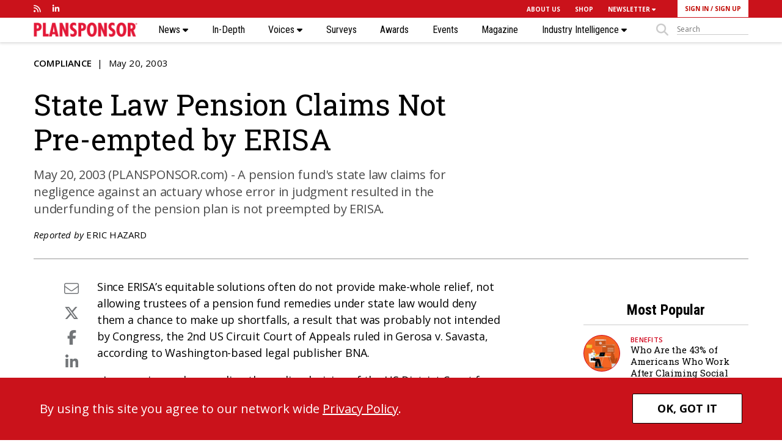

--- FILE ---
content_type: text/html; charset=UTF-8
request_url: https://www.plansponsor.com/court-dismissal-for-policy-violation-is-not-fmla-related/
body_size: 13846
content:
<!DOCTYPE html>
<html lang="en">

<head>
        <meta charset="UTF-8">
    <title>
        Court: Dismissal For Policy Violation Is Not FMLA    Related | PLANSPONSOR    </title>
    <meta name="viewport" content="width=device-width, initial-scale=1, user-scalable=no" />
    <meta name="google-site-verification" content="-UPly_32zdSF8bLwJpObE2l9dQy98kIccEkl_fz6M6I" />
	<meta name="msapplication-TileColor" content="#00aba9">
	<meta name="theme-color" content="#ffffff">


         
    <meta name="robots" content="index, follow"/>  
        <!-- Clicky scripts parameters-->
        <script>var clicky_site_ids = clicky_site_ids || []; clicky_site_ids.push(101237306);</script> 
            <!--Place holder for Interstitial, Skin and PPD ads--> 
    <div id="div-premium"></div>  
    <div id="div-interstitial"></div>
    <div id="div-skin"></div>
    <div id="div-ppd"></div>
    <div id="div-premium-article"></div>
    <div id="div-interstitial-article"></div>
    <div id="div-skin-article"></div>
    <div id="div-ppd-article"></div>
        <meta name='robots' content='index, follow, max-image-preview:large, max-snippet:-1, max-video-preview:-1' />
	<style>img:is([sizes="auto" i], [sizes^="auto," i]) { contain-intrinsic-size: 3000px 1500px }</style>
	
	<!-- This site is optimized with the Yoast SEO Premium plugin v19.6 (Yoast SEO v19.14) - https://yoast.com/wordpress/plugins/seo/ -->
	<meta name="description" content="May 19, 2003 (PLANSPONSOR.com) - The termination of    an employee who managed the family restaurant while on leave    from his other employer is not a violation of the Family    Medical Leave Act (FMLA)." />
	<link rel="canonical" href="https://www.plansponsor.com/court-dismissal-for-policy-violation-is-not-fmla-related/" />
	<meta name="twitter:card" content="summary_large_image" />
	<meta name="twitter:title" content="Court: Dismissal For Policy Violation Is Not FMLA    Related | PLANSPONSOR" />
	<meta name="twitter:description" content="May 19, 2003 (PLANSPONSOR.com) - The termination of    an employee who managed the family restaurant while on leave    from his other employer is not a violation of the Family    Medical Leave Act (FMLA)." />
	<script type="application/ld+json" class="yoast-schema-graph">{"@context":"https://schema.org","@graph":[{"@type":"WebPage","@id":"https://www.plansponsor.com/court-dismissal-for-policy-violation-is-not-fmla-related/","url":"https://www.plansponsor.com/court-dismissal-for-policy-violation-is-not-fmla-related/","name":"Court: Dismissal For Policy Violation Is Not FMLA Related | PLANSPONSOR","isPartOf":{"@id":"https://www.plansponsor.com/#website"},"datePublished":"2003-05-19T00:00:00+00:00","dateModified":"2003-05-19T00:00:00+00:00","author":{"@id":"https://www.plansponsor.com/#/schema/person/24dd7e51be86c33cb7c3a8317fcfb9c0"},"description":"May 19, 2003 (PLANSPONSOR.com) - The termination of an employee who managed the family restaurant while on leave from his other employer is not a violation of the Family Medical Leave Act (FMLA).","breadcrumb":{"@id":"https://www.plansponsor.com/court-dismissal-for-policy-violation-is-not-fmla-related/#breadcrumb"},"inLanguage":"en-US","potentialAction":[{"@type":"ReadAction","target":["https://www.plansponsor.com/court-dismissal-for-policy-violation-is-not-fmla-related/"]}]},{"@type":"BreadcrumbList","@id":"https://www.plansponsor.com/court-dismissal-for-policy-violation-is-not-fmla-related/#breadcrumb","itemListElement":[{"@type":"ListItem","position":1,"name":"Home","item":"https://www.plansponsor.com/"},{"@type":"ListItem","position":2,"name":"Court: Dismissal For Policy Violation Is Not FMLA Related"}]},{"@type":"WebSite","@id":"https://www.plansponsor.com/#website","url":"https://www.plansponsor.com/","name":"PLANSPONSOR","description":"Insight on Plan Design &amp; Investment Strategy","potentialAction":[{"@type":"SearchAction","target":{"@type":"EntryPoint","urlTemplate":"https://www.plansponsor.com/?s={search_term_string}"},"query-input":"required name=search_term_string"}],"inLanguage":"en-US"},{"@type":"Person","@id":"https://www.plansponsor.com/#/schema/person/24dd7e51be86c33cb7c3a8317fcfb9c0","name":"Jigar Patel","image":{"@type":"ImageObject","inLanguage":"en-US","@id":"https://www.plansponsor.com/#/schema/person/image/","url":"https://secure.gravatar.com/avatar/c45c9004391ce09afa895aa9d9e766ae9901b2af89194e3cc05d4a37f6853646?s=96&d=mm&r=g","contentUrl":"https://secure.gravatar.com/avatar/c45c9004391ce09afa895aa9d9e766ae9901b2af89194e3cc05d4a37f6853646?s=96&d=mm&r=g","caption":"Jigar Patel"}}]}</script>
	<!-- / Yoast SEO Premium plugin. -->


<link rel='dns-prefetch' href='//www.googletagservices.com' />
<link rel='dns-prefetch' href='//kit.fontawesome.com' />
<link rel='dns-prefetch' href='//static.getclicky.com' />
<link rel='dns-prefetch' href='//fonts.googleapis.com' />
<link rel='dns-prefetch' href='//maxcdn.bootstrapcdn.com' />
<link rel='stylesheet' id='wp-block-library-css' href='https://www.plansponsor.com/wp-includes/css/dist/block-library/style.min.css?ver=6.8.2' type='text/css' media='all' />
<style id='classic-theme-styles-inline-css' type='text/css'>
/*! This file is auto-generated */
.wp-block-button__link{color:#fff;background-color:#32373c;border-radius:9999px;box-shadow:none;text-decoration:none;padding:calc(.667em + 2px) calc(1.333em + 2px);font-size:1.125em}.wp-block-file__button{background:#32373c;color:#fff;text-decoration:none}
</style>
<style id='global-styles-inline-css' type='text/css'>
:root{--wp--preset--aspect-ratio--square: 1;--wp--preset--aspect-ratio--4-3: 4/3;--wp--preset--aspect-ratio--3-4: 3/4;--wp--preset--aspect-ratio--3-2: 3/2;--wp--preset--aspect-ratio--2-3: 2/3;--wp--preset--aspect-ratio--16-9: 16/9;--wp--preset--aspect-ratio--9-16: 9/16;--wp--preset--color--black: #000000;--wp--preset--color--cyan-bluish-gray: #abb8c3;--wp--preset--color--white: #ffffff;--wp--preset--color--pale-pink: #f78da7;--wp--preset--color--vivid-red: #cf2e2e;--wp--preset--color--luminous-vivid-orange: #ff6900;--wp--preset--color--luminous-vivid-amber: #fcb900;--wp--preset--color--light-green-cyan: #7bdcb5;--wp--preset--color--vivid-green-cyan: #00d084;--wp--preset--color--pale-cyan-blue: #8ed1fc;--wp--preset--color--vivid-cyan-blue: #0693e3;--wp--preset--color--vivid-purple: #9b51e0;--wp--preset--gradient--vivid-cyan-blue-to-vivid-purple: linear-gradient(135deg,rgba(6,147,227,1) 0%,rgb(155,81,224) 100%);--wp--preset--gradient--light-green-cyan-to-vivid-green-cyan: linear-gradient(135deg,rgb(122,220,180) 0%,rgb(0,208,130) 100%);--wp--preset--gradient--luminous-vivid-amber-to-luminous-vivid-orange: linear-gradient(135deg,rgba(252,185,0,1) 0%,rgba(255,105,0,1) 100%);--wp--preset--gradient--luminous-vivid-orange-to-vivid-red: linear-gradient(135deg,rgba(255,105,0,1) 0%,rgb(207,46,46) 100%);--wp--preset--gradient--very-light-gray-to-cyan-bluish-gray: linear-gradient(135deg,rgb(238,238,238) 0%,rgb(169,184,195) 100%);--wp--preset--gradient--cool-to-warm-spectrum: linear-gradient(135deg,rgb(74,234,220) 0%,rgb(151,120,209) 20%,rgb(207,42,186) 40%,rgb(238,44,130) 60%,rgb(251,105,98) 80%,rgb(254,248,76) 100%);--wp--preset--gradient--blush-light-purple: linear-gradient(135deg,rgb(255,206,236) 0%,rgb(152,150,240) 100%);--wp--preset--gradient--blush-bordeaux: linear-gradient(135deg,rgb(254,205,165) 0%,rgb(254,45,45) 50%,rgb(107,0,62) 100%);--wp--preset--gradient--luminous-dusk: linear-gradient(135deg,rgb(255,203,112) 0%,rgb(199,81,192) 50%,rgb(65,88,208) 100%);--wp--preset--gradient--pale-ocean: linear-gradient(135deg,rgb(255,245,203) 0%,rgb(182,227,212) 50%,rgb(51,167,181) 100%);--wp--preset--gradient--electric-grass: linear-gradient(135deg,rgb(202,248,128) 0%,rgb(113,206,126) 100%);--wp--preset--gradient--midnight: linear-gradient(135deg,rgb(2,3,129) 0%,rgb(40,116,252) 100%);--wp--preset--font-size--small: 13px;--wp--preset--font-size--medium: 20px;--wp--preset--font-size--large: 36px;--wp--preset--font-size--x-large: 42px;--wp--preset--spacing--20: 0.44rem;--wp--preset--spacing--30: 0.67rem;--wp--preset--spacing--40: 1rem;--wp--preset--spacing--50: 1.5rem;--wp--preset--spacing--60: 2.25rem;--wp--preset--spacing--70: 3.38rem;--wp--preset--spacing--80: 5.06rem;--wp--preset--shadow--natural: 6px 6px 9px rgba(0, 0, 0, 0.2);--wp--preset--shadow--deep: 12px 12px 50px rgba(0, 0, 0, 0.4);--wp--preset--shadow--sharp: 6px 6px 0px rgba(0, 0, 0, 0.2);--wp--preset--shadow--outlined: 6px 6px 0px -3px rgba(255, 255, 255, 1), 6px 6px rgba(0, 0, 0, 1);--wp--preset--shadow--crisp: 6px 6px 0px rgba(0, 0, 0, 1);}:where(.is-layout-flex){gap: 0.5em;}:where(.is-layout-grid){gap: 0.5em;}body .is-layout-flex{display: flex;}.is-layout-flex{flex-wrap: wrap;align-items: center;}.is-layout-flex > :is(*, div){margin: 0;}body .is-layout-grid{display: grid;}.is-layout-grid > :is(*, div){margin: 0;}:where(.wp-block-columns.is-layout-flex){gap: 2em;}:where(.wp-block-columns.is-layout-grid){gap: 2em;}:where(.wp-block-post-template.is-layout-flex){gap: 1.25em;}:where(.wp-block-post-template.is-layout-grid){gap: 1.25em;}.has-black-color{color: var(--wp--preset--color--black) !important;}.has-cyan-bluish-gray-color{color: var(--wp--preset--color--cyan-bluish-gray) !important;}.has-white-color{color: var(--wp--preset--color--white) !important;}.has-pale-pink-color{color: var(--wp--preset--color--pale-pink) !important;}.has-vivid-red-color{color: var(--wp--preset--color--vivid-red) !important;}.has-luminous-vivid-orange-color{color: var(--wp--preset--color--luminous-vivid-orange) !important;}.has-luminous-vivid-amber-color{color: var(--wp--preset--color--luminous-vivid-amber) !important;}.has-light-green-cyan-color{color: var(--wp--preset--color--light-green-cyan) !important;}.has-vivid-green-cyan-color{color: var(--wp--preset--color--vivid-green-cyan) !important;}.has-pale-cyan-blue-color{color: var(--wp--preset--color--pale-cyan-blue) !important;}.has-vivid-cyan-blue-color{color: var(--wp--preset--color--vivid-cyan-blue) !important;}.has-vivid-purple-color{color: var(--wp--preset--color--vivid-purple) !important;}.has-black-background-color{background-color: var(--wp--preset--color--black) !important;}.has-cyan-bluish-gray-background-color{background-color: var(--wp--preset--color--cyan-bluish-gray) !important;}.has-white-background-color{background-color: var(--wp--preset--color--white) !important;}.has-pale-pink-background-color{background-color: var(--wp--preset--color--pale-pink) !important;}.has-vivid-red-background-color{background-color: var(--wp--preset--color--vivid-red) !important;}.has-luminous-vivid-orange-background-color{background-color: var(--wp--preset--color--luminous-vivid-orange) !important;}.has-luminous-vivid-amber-background-color{background-color: var(--wp--preset--color--luminous-vivid-amber) !important;}.has-light-green-cyan-background-color{background-color: var(--wp--preset--color--light-green-cyan) !important;}.has-vivid-green-cyan-background-color{background-color: var(--wp--preset--color--vivid-green-cyan) !important;}.has-pale-cyan-blue-background-color{background-color: var(--wp--preset--color--pale-cyan-blue) !important;}.has-vivid-cyan-blue-background-color{background-color: var(--wp--preset--color--vivid-cyan-blue) !important;}.has-vivid-purple-background-color{background-color: var(--wp--preset--color--vivid-purple) !important;}.has-black-border-color{border-color: var(--wp--preset--color--black) !important;}.has-cyan-bluish-gray-border-color{border-color: var(--wp--preset--color--cyan-bluish-gray) !important;}.has-white-border-color{border-color: var(--wp--preset--color--white) !important;}.has-pale-pink-border-color{border-color: var(--wp--preset--color--pale-pink) !important;}.has-vivid-red-border-color{border-color: var(--wp--preset--color--vivid-red) !important;}.has-luminous-vivid-orange-border-color{border-color: var(--wp--preset--color--luminous-vivid-orange) !important;}.has-luminous-vivid-amber-border-color{border-color: var(--wp--preset--color--luminous-vivid-amber) !important;}.has-light-green-cyan-border-color{border-color: var(--wp--preset--color--light-green-cyan) !important;}.has-vivid-green-cyan-border-color{border-color: var(--wp--preset--color--vivid-green-cyan) !important;}.has-pale-cyan-blue-border-color{border-color: var(--wp--preset--color--pale-cyan-blue) !important;}.has-vivid-cyan-blue-border-color{border-color: var(--wp--preset--color--vivid-cyan-blue) !important;}.has-vivid-purple-border-color{border-color: var(--wp--preset--color--vivid-purple) !important;}.has-vivid-cyan-blue-to-vivid-purple-gradient-background{background: var(--wp--preset--gradient--vivid-cyan-blue-to-vivid-purple) !important;}.has-light-green-cyan-to-vivid-green-cyan-gradient-background{background: var(--wp--preset--gradient--light-green-cyan-to-vivid-green-cyan) !important;}.has-luminous-vivid-amber-to-luminous-vivid-orange-gradient-background{background: var(--wp--preset--gradient--luminous-vivid-amber-to-luminous-vivid-orange) !important;}.has-luminous-vivid-orange-to-vivid-red-gradient-background{background: var(--wp--preset--gradient--luminous-vivid-orange-to-vivid-red) !important;}.has-very-light-gray-to-cyan-bluish-gray-gradient-background{background: var(--wp--preset--gradient--very-light-gray-to-cyan-bluish-gray) !important;}.has-cool-to-warm-spectrum-gradient-background{background: var(--wp--preset--gradient--cool-to-warm-spectrum) !important;}.has-blush-light-purple-gradient-background{background: var(--wp--preset--gradient--blush-light-purple) !important;}.has-blush-bordeaux-gradient-background{background: var(--wp--preset--gradient--blush-bordeaux) !important;}.has-luminous-dusk-gradient-background{background: var(--wp--preset--gradient--luminous-dusk) !important;}.has-pale-ocean-gradient-background{background: var(--wp--preset--gradient--pale-ocean) !important;}.has-electric-grass-gradient-background{background: var(--wp--preset--gradient--electric-grass) !important;}.has-midnight-gradient-background{background: var(--wp--preset--gradient--midnight) !important;}.has-small-font-size{font-size: var(--wp--preset--font-size--small) !important;}.has-medium-font-size{font-size: var(--wp--preset--font-size--medium) !important;}.has-large-font-size{font-size: var(--wp--preset--font-size--large) !important;}.has-x-large-font-size{font-size: var(--wp--preset--font-size--x-large) !important;}
:where(.wp-block-post-template.is-layout-flex){gap: 1.25em;}:where(.wp-block-post-template.is-layout-grid){gap: 1.25em;}
:where(.wp-block-columns.is-layout-flex){gap: 2em;}:where(.wp-block-columns.is-layout-grid){gap: 2em;}
:root :where(.wp-block-pullquote){font-size: 1.5em;line-height: 1.6;}
</style>
<link rel='stylesheet' id='wp-rest-filter-css' href='https://www.plansponsor.com/wp-content/plugins/wp-rest-filter/public/css/wp-rest-filter-public.css?ver=1.4.3' type='text/css' media='all' />
<link rel='stylesheet' id='fancybox-css' href='https://www.plansponsor.com/wp-content/themes/plansponsor/css/jquery.fancybox.css' type='text/css' media='all' />
<link rel='stylesheet' id='slicknav-css' href='https://www.plansponsor.com/wp-content/themes/plansponsor/css/slicknav.css' type='text/css' media='all' />
<link rel='stylesheet' id='google-fonts-css' href='https://fonts.googleapis.com/css?family=Open+Sans:300,300i,400,400i,600,600i,700,700i,800,800i|Roboto+Slab:300,400,700|Roboto+Condensed:700,300,700italic,400,400italic' type='text/css' media='all' />
<link rel='stylesheet' id='bootstrap-css' href='https://maxcdn.bootstrapcdn.com/bootstrap/4.0.0/css/bootstrap.min.css' type='text/css' media='all' />
<link rel='stylesheet' id='style-css' href='https://www.plansponsor.com/wp-content/themes/plansponsor/style.css?ver=1767920500' type='text/css' media='all' />
<link rel='stylesheet' id='chart-css-css' href='https://www.plansponsor.com/wp-content/themes/plansponsor/css/charts.css' type='text/css' media='all' />
<link rel='stylesheet' id='template-specific-css' href='https://www.plansponsor.com/wp-content/themes/plansponsor/css/single.css?ver=1767920500' type='text/css' media='all' />
<script type="text/javascript" src="https://www.plansponsor.com/wp-content/themes/plansponsor/js/jquery-library-3.7.0.min.js" id="jquery-js"></script>
<script type="text/javascript" src="https://www.plansponsor.com/wp-content/plugins/wp-rest-filter/public/js/wp-rest-filter-public.js?ver=1.4.3" id="wp-rest-filter-js"></script>
<script type="text/javascript" src="https://kit.fontawesome.com/867637f8b6.js" id="fontAwesome-js"></script>
<script type="text/javascript" src="https://www.plansponsor.com/wp-content/themes/plansponsor/js/jquery.slicknav.min.js" id="slicknav-js"></script>
<script type="text/javascript" src="https://www.plansponsor.com/wp-content/themes/plansponsor/js/jquery.cycle2.min.js" id="cycle2-js"></script>
<script type="text/javascript" src="https://www.plansponsor.com/wp-content/themes/plansponsor/js/chartjs.js" id="chartjs-js"></script>
<script type="text/javascript" src="https://www.plansponsor.com/wp-content/themes/plansponsor/js/charts.js" id="chart-js-js"></script>
<script type="text/javascript" src="//static.getclicky.com/js&#039; async=&#039;async" id="clicky-js"></script>
<link rel='shortlink' href='https://www.plansponsor.com/?p=27166' />
<link rel="alternate" title="oEmbed (JSON)" type="application/json+oembed" href="https://www.plansponsor.com/wp-json/oembed/1.0/embed?url=https%3A%2F%2Fwww.plansponsor.com%2Fcourt-dismissal-for-policy-violation-is-not-fmla-related%2F" />
<link rel="alternate" title="oEmbed (XML)" type="text/xml+oembed" href="https://www.plansponsor.com/wp-json/oembed/1.0/embed?url=https%3A%2F%2Fwww.plansponsor.com%2Fcourt-dismissal-for-policy-violation-is-not-fmla-related%2F&#038;format=xml" />

		<link rel="apple-touch-icon" sizes="180x180" href="https://www.plansponsor.com/wp-content/themes/plansponsor/images/favicon/apple-touch-icon.png?v2">
		<link rel="icon" type="image/png" sizes="32x32" href="https://www.plansponsor.com/wp-content/themes/plansponsor/images/favicon/favicon-32x32.png?v2">
		<link rel="icon" type="image/png" sizes="16x16" href="https://www.plansponsor.com/wp-content/themes/plansponsor/images/favicon/favicon-16x16.png?v2">
		<link rel="manifest" href="https://www.plansponsor.com/wp-content/themes/plansponsor/images/favicon/site.webmanifest?v2">
		<link rel="mask-icon" href="https://www.plansponsor.com/wp-content/themes/plansponsor/images/favicon/safari-pinned-tab.svg?v2" color="#ca121b">
		<meta name="msapplication-TileColor" content="#00aba9">
		<meta name="theme-color" content="#ffffff">    <script>
       ads_refresh_interval= "30"; 
       turn_refresh_flag = "Yes"; 
    </script>
     
     <!-- Adloox code start-->
    <script async src="//p.adlooxtracking.com/gpt/a.js"></script>
    <script>
      window.adloox_pubint = window.adloox_pubint || { cmd: [] };    
      adloox_pubint.cmd.push(function() {
        adloox_pubint.init({
          clientid: 513,
          tagid: 1072
        });
      });    
      var adloox_pubint_timeout = function(fn, to) {
        var cb = (function(that) {
          return function() {
            if (!cb.t) return;
            window.clearTimeout(cb.t);
            delete cb.t;
            fn.apply(that);
          };
        })(this);
        cb.t = window.setTimeout(cb, to);
        return cb;
      };
      window.googletag = window.googletag || { cmd: [] };
        googletag.cmd.push(function() {
        adloox_pubint.cmd.push(function() {
        adloox_pubint.gpt_js(googletag);
        });
        });
    </script> 
    <!-- Adloox code end-->  
    <!-- Olytics code start -->
    <link rel="stylesheet" href="https://olytics.omeda.com/olytics/css/v3/p/olytics.css" />
    <script>
        window.olytics||(window.olytics=[]),window.olytics.methods=["fire","confirm"],window.olytics.factory=function(i){return function(){var t=Array.prototype.slice.call(arguments);return t.unshift(i),window.olytics.push(t),window.olytics}};for(var i=0;i<window.olytics.methods.length;i++){var method=window.olytics.methods[i];window.olytics[method]=window.olytics.factory(method)}olytics.load=function(i){if(!document.getElementById("olyticsImport")){window.a=window.olytics;var t=document.createElement("script");t.async=!0,t.id="olyticsImport",t.type="text/javascript";var o="";void 0!==i&&void 0!==i.oid&&(o=i.oid),t.setAttribute("data-oid",o),t.src="https://olytics.omeda.com/olytics/js/v3/p/olytics.min.js",t.addEventListener("load",function(t){for(olytics.initialize({Olytics:i});window.a.length>0;){var o=window.a.shift(),s=o.shift();olytics[s]&&olytics[s].apply(olytics,o)}},!1);var s=document.getElementsByTagName("script")[0];s.parentNode.insertBefore(t,s)}},olytics.load({oid:"eaed070b344c46fbb528457f005c26dc"});
    </script>
    <!-- Olytics code end -->
    </head>
<body class="wp-singular post-template-default single single-post postid-27166 single-format-standard wp-theme-plansponsor page">    
        <div class="site-overlay"></div>
        <header class="main-header">
        <nav id="sticky-nav"><div class="main-nav"></div></nav>
        <nav class="container  d-none d-lg-block">
            <div class="row justify-content-between align-items-start">
                <div class="col-sm-4 social-media align-self-stretch align-content-center d-flex">
                    <ul class="row no-gutters align-self-stretch align-content-center d-flex">
                        <li><a href="https://www.plansponsor.com/ps-rss/" target="_blank"><i class="fas fa-rss"></i></a></li>				<li><a href="https://www.linkedin.com/showcase/plansponsor" target="_blank"><i class="fab fa-linkedin-in"></i></a></li>
			                    </ul>
                </div>
                <div class="col-sm-8 supernav-links semi-bold">
                    <div class="row no-gutters align-items-center justify-content-end">
                    <ul id="menu-top-nav-menu" class="row no-gutters align-items-center"><li id="menu-item-34519" class="menu-item menu-item-type-post_type menu-item-object-page menu-item-34519"><a href="https://www.plansponsor.com/about-plansponsor/">ABOUT US</a></li>
<li id="menu-item-123831" class="menu-item menu-item-type-custom menu-item-object-custom menu-item-123831"><a href="https://asset-international-research-library.myshopify.com/collections/plansponsor-collection">SHOP</a></li>
<li id="menu-item-33963" class="menu-item menu-item-type-custom menu-item-object-custom menu-item-has-children menu-item-33963"><a href="/newsletters/?nl_type=newsdash">NEWSLETTER <i class="fas fa-caret-down"></i></a>
<ul class="sub-menu">
	<li id="menu-item-49945" class="menu-item menu-item-type-custom menu-item-object-custom menu-item-49945"><a href="/newsletters/?nl_type=blines">(b)Lines</a></li>
	<li id="menu-item-163279" class="menu-item menu-item-type-custom menu-item-object-custom menu-item-163279"><a href="/newsletters/?nl_type=breaking">Breaking News</a></li>
	<li id="menu-item-49944" class="menu-item menu-item-type-custom menu-item-object-custom menu-item-49944"><a href="/newsletters/?nl_type=newsdash">NewsDash</a></li>
	<li id="menu-item-49946" class="menu-item menu-item-type-custom menu-item-object-custom menu-item-49946"><a href="/newsletters/?nl_type=ps_spotlight">Spotlight</a></li>
</ul>
</li>
</ul><ul class="row no-gutters align-items-center login-buttons">
        <li class="login-button">
            <a class="lightbox-fancybox fancybox.iframe" href="https://issg.dragonforms.com/loading.do?omedasite=ISSGPS_login">SIGN IN</a> / <a href="https://www.plansponsor.com/registration/" >SIGN UP</a>
        </li>
    </ul>
                    </div>
                    <!--
                    <ul class="row no-gutters align-items-center">
                        <li class=""><a href="#">About</a></li>
                        <li class=""><a href="#">Contact</a></li>
                        <li class=""><a href="#">Newsletters  <i class="fas fa-chevron-down"></i></a></li>
                        <li class=""><a href="#">Magazine  <i class="fas fa-chevron-down"></i></a></li>
                        <li class="ps-red-background login-button"><a href="#">Log In / Register</a></li>
                    </ul>
                -->
                </div>
            </div>
        </nav>
        <nav class="main-nav">
            <div class="container">
                <div class="nav-links mobile-nav d-block d-lg-none"></div>
                <div class="d-none d-lg-block">
                    <div class="desktop-nav">
                        <div class="logo">
                            <a href="/"><img src="https://www.plansponsor.com/wp-content/themes/plansponsor/images/PLANSPONSOR Logo-web.png" alt="Plansponsor Logo"></a>
                        </div>
                        <div class="nav-links">
                            <ul id="menu-main-nav-menu" class="menu"><li id="menu-item-33943" class="menu-item menu-item-type-custom menu-item-object-custom menu-item-has-children menu-item-33943"><a href="/news">News <i class="fas fa-caret-down"></i></a>
<ul class="sub-menu">
	<li id="menu-item-33947" class="menu-item menu-item-type-taxonomy menu-item-object-category menu-item-33947"><a href="https://www.plansponsor.com/news/administration/">Administration</a></li>
	<li id="menu-item-33944" class="menu-item menu-item-type-taxonomy menu-item-object-category menu-item-33944"><a href="https://www.plansponsor.com/news/benefits/">Benefits</a></li>
	<li id="menu-item-33945" class="menu-item menu-item-type-taxonomy menu-item-object-category current-post-ancestor current-menu-parent current-post-parent menu-item-33945"><a href="https://www.plansponsor.com/news/compliance/">Compliance</a></li>
	<li id="menu-item-33949" class="menu-item menu-item-type-taxonomy menu-item-object-category menu-item-33949"><a href="https://www.plansponsor.com/news/deals-and-people/">Deals and People</a></li>
	<li id="menu-item-33950" class="menu-item menu-item-type-taxonomy menu-item-object-category menu-item-33950"><a href="https://www.plansponsor.com/news/data-and-research/">Data and Research</a></li>
	<li id="menu-item-33948" class="menu-item menu-item-type-taxonomy menu-item-object-category menu-item-33948"><a href="https://www.plansponsor.com/news/investing/">Investing</a></li>
	<li id="menu-item-33946" class="menu-item menu-item-type-taxonomy menu-item-object-category menu-item-33946"><a href="https://www.plansponsor.com/news/products/">Products</a></li>
	<li id="menu-item-33951" class="menu-item menu-item-type-taxonomy menu-item-object-category menu-item-33951"><a href="https://www.plansponsor.com/news/participants/">Participants</a></li>
	<li id="menu-item-172272" class="menu-item menu-item-type-custom menu-item-object-custom menu-item-172272"><a href="https://www.plansponsor.com/?post_type=curated-list&#038;p=195038">Special Coverage</a></li>
	<li id="menu-item-174791" class="menu-item menu-item-type-post_type menu-item-object-page menu-item-174791"><a href="https://www.plansponsor.com/video/">Videos</a></li>
	<li id="menu-item-47121" class="menu-item menu-item-type-post_type menu-item-object-page menu-item-47121"><a href="https://www.plansponsor.com/browse-all-topics/">Browse All Topics</a></li>
</ul>
</li>
<li id="menu-item-123878" class="menu-item menu-item-type-post_type_archive menu-item-object-in-depth menu-item-123878"><a href="https://www.plansponsor.com/in-depth/">In-Depth</a></li>
<li id="menu-item-123836" class="menu-item menu-item-type-custom menu-item-object-custom menu-item-has-children menu-item-123836"><a href="/voices">Voices <i class="fas fa-caret-down"></i></a>
<ul class="sub-menu">
	<li id="menu-item-123930" class="menu-item menu-item-type-taxonomy menu-item-object-category menu-item-123930"><a href="https://www.plansponsor.com/voices/ask-the-experts/">Ask the Experts</a></li>
	<li id="menu-item-193206" class="menu-item menu-item-type-taxonomy menu-item-object-category menu-item-193206"><a href="https://www.plansponsor.com/voices/health-plan-fiduciary-how-to/">Health Plan Fiduciary How-To</a></li>
	<li id="menu-item-123931" class="menu-item menu-item-type-taxonomy menu-item-object-category menu-item-123931"><a href="https://www.plansponsor.com/voices/opinions/">Opinions</a></li>
	<li id="menu-item-123932" class="menu-item menu-item-type-taxonomy menu-item-object-category menu-item-123932"><a href="https://www.plansponsor.com/voices/reader-responses/">Reader Responses</a></li>
</ul>
</li>
<li id="menu-item-180111" class="menu-item menu-item-type-post_type_archive menu-item-object-research menu-item-180111"><a href="https://www.plansponsor.com/surveys/">Surveys</a></li>
<li id="menu-item-33953" class="menu-item menu-item-type-custom menu-item-object-custom menu-item-33953"><a href="/awards/">Awards</a></li>
<li id="menu-item-46777" class="menu-item menu-item-type-post_type_archive menu-item-object-events menu-item-46777"><a href="https://www.plansponsor.com/events/">Events</a></li>
<li id="menu-item-60047" class="hidden-md hidden-sm hidden-lg menu-item menu-item-type-custom menu-item-object-custom menu-item-60047"><a href="/magazine-issue/">Magazine</a></li>
<li id="menu-item-123845" class="menu-item menu-item-type-post_type menu-item-object-page menu-item-has-children menu-item-123845"><a href="https://www.plansponsor.com/industry-intelligence/">Industry Intelligence <i class="fas fa-caret-down"></i></a>
<ul class="sub-menu">
	<li id="menu-item-113391" class="menu-item menu-item-type-custom menu-item-object-custom menu-item-113391"><a href="/thought-leadership/">Thought Leadership</a></li>
	<li id="menu-item-174800" class="menu-item menu-item-type-custom menu-item-object-custom menu-item-174800"><a href="/video/?type=sponsored">Partner Videos</a></li>
	<li id="menu-item-174801" class="menu-item menu-item-type-custom menu-item-object-custom menu-item-174801"><a href="/sponsored-webinars/">Sponsored Webinars</a></li>
	<li id="menu-item-113392" class="menu-item menu-item-type-custom menu-item-object-custom menu-item-113392"><a href="/white-papers/">White Papers</a></li>
</ul>
</li>
<li class="search-button justify-content-start"><div class="col no-padding-right"><i class="fas fa-search"></i></div><form class="col no-padding-left" method="get" action="/" role="search">
                    <input class="search-input" data-placeholder="" placeholder="Search" id="sitesearch" aria-label="sitesearch" name="s" type="text"></form></li></ul>                        </div>
                    </div>
                </div>
            </div>
        </nav>
    </header>
                <script>
            var reprint_name = "Reprints";
            var reprint_email = "Reprints";
        </script>
    <main>
                <article class="single-article" data-url="https://www.plansponsor.com/court-dismissal-for-policy-violation-is-not-fmla-related/" data-category="Compliance " data-author="Eric Hazard" data-postjs="" data-postcss=""  data-ai2html="">
            <script type="text/javascript">
                ads_s1 ="news";
                ads_s2 = "Compliance";
                ads_s3 = "article";
                ads_pid= "news27166";
                ads_kw = "";
                                
                    ads_premium = true; 
                    ads_interstitial = true;
                    ads_topbanner_lazyload = true;       
                    ads_topisland = true;
                    ads_midisland = true;                
                    ads_botisland = true;    
                                ads_topbanner = true;                                             
                
            </script>           
            <div class="post-header" >
                <div class="container">
                    <div class="row justify-content-between align-items-stretch">
                        <!-- header col- if magazine image. othersize col-8 -->
                        <header class="col-12 col-lg-8  article-header">
                            <div class="row no-gutters justify-content-between align-items-start height-container">
                                                                <div class="align-self-start article-info"><span class="all-caps semi-bold"><a href="https://www.plansponsor.com/news/compliance/">Compliance</a></span> <span class="pipe-divider"></span> May 19, 2003<time datetime="May 19, 2003 05:12 AM"></time></div>
                                <div class="align-self-center">
                                    <h1 class="single-article-header roboto-s">Court: Dismissal For Policy Violation Is Not FMLA
      Related</h1><!-- mag header is 60, normal is 48-->
                                    <div class="dek article-dek">May 19, 2003 (PLANSPONSOR.com) - The termination of
      an employee who managed the family restaurant while on leave
      from his other employer is not a violation of the Family
      Medical Leave Act (FMLA).</div>
                                </div>
                                                                <div class="article-info align-self-end"><i>Reported by</i> <address class="all-caps"><a href="mailto:editors@plansponsor.com" rel="author">Eric Hazard</a></address> 
                                     
                                   
                                </div>
                                                            </div>
                        </header>
                                            </div>
                </div>
            </div>
            <div class="container">
                <div class="article-container">
                                        <div class="row justify-content-between justify-content-md-center justify-content-lg-between">
                        <div class="col-12 col-md-10 col-lg-8 article-format">
                                                        <div class="row scroll-anchor">
                                <div class="social-media-container col">
                                    <div class="element-scroll">                                        
                                        <div style="position:static">
    <aside class="social-media">
        <ul>
        	<li class="mobile-social"><button class="mobile-social-button" type="button"><i class="fal fa-share-alt"></i></button></li>
        	<li class=" social-email"><a href="#" title="Email this article" class="email-share-link"><i class="fal fa-envelope"></i></a></li>
            <li><a href="#" class="twitter-share-link fancybox" onclick="window.open(this.href,'targetWindow','toolbar=no,location=no,status=no,menubar=no,scrollbars=yes,resizable=yes,width=800,height=500');return false;"><i class="fa-brands fa-x-twitter" aria-hidden="true"></i></a></li>
            <li><a href="#" data-href="#" class="facebook-share-link fancybox" onclick="window.open(this.href,'targetWindow','toolbar=no,location=no,status=no,menubar=no,scrollbars=yes,resizable=yes,width=800,height=500');return false;"><i class="fab fa-facebook-f" aria-hidden="true"></i></a></li>
            <li><a href="#" class="linkedin-share-link" onclick="window.open(this.href,'targetWindow','toolbar=no,location=no,status=no,menubar=no,scrollbars=yes,resizable=yes,width=800,height=500');return false;"><i class="fab fa-linkedin-in" aria-hidden="true"></i></a></li>
            <li class=" social-reprint"><a href="mailto:Reprints?subject=Reprint request for: Court: Dismissal For Policy Violation Is Not FMLA
      Related&body=Article link: http://www.plansponsor.com/court-dismissal-for-policy-violation-is-not-fmla-related/" class="reprint-share-link" title="Request a reprint"><i class="fal fa-file-alt"></i></a></li>
            <li class=" social-print"><a href="https://www.plansponsor.com/court-dismissal-for-policy-violation-is-not-fmla-related/?layout=print" class="print-share-link" title="Print this article" target="_blank"><i class="fal fa-print" aria-hidden="true"></i></a></li>
        </ul>
    </aside>
</div>

                                    </div>
                                </div>
                                <div class="content-container col">
                                    <!DOCTYPE html PUBLIC "-//W3C//DTD HTML 4.0 Transitional//EN" "http://www.w3.org/TR/REC-html40/loose.dtd">
<html><body><p>&gt;The 6th US Circuit&nbsp;Court of Appeals affirmed
        the decision by a lower court to dismiss the plaintiff&rsquo;s
        FMLA violation case. 
        <span>&nbsp;</span>

        In the appeals ruling, the court found the plaintiff was
        dismissed because he violated his employer&rsquo;s &ldquo;no
        unauthorized work for personal gain while on leave&rdquo; clause,
        not because of the leave that was taken, according to
        Spencer Benefits Reports.</p><p><strong>Case Background</strong></p><div class="in-article-textblock"><a target="_blank" href="https://www.plansponsor.com/registration/?pk=PSTEXT2024C"><p><b><i>Never miss a story &mdash; sign up for&nbsp;PLANSPONSOR&nbsp;newsletters to&nbsp;keep up&nbsp;on the latest&nbsp;retirement plan&nbsp;benefits&nbsp;news.</i></b><span style="font-family: 'Font Awesome 6 Pro';"> &#61537;</span></p>
</a></div><p>&gt;Viengsamon Pharakhone, a production technician at an
        automobile plant operated by Nissan North America, notified
        his immediate supervisor, Rodney Baggett, in late November
        or early December 1997, that his wife was expected to give
        birth and that he would need to take leave following the
        birth. 
        <span>&nbsp;</span>

        The leave was necessary, Pharakhone explained, so that he
        could care for his wife and baby and to help manage a
        restaurant that his wife had recently purchased.</p><p>&gt;However, Nissan&rsquo;s employee handbook contained a
        provision prohibiting unauthorized work while on leave, and
        Baggett contends he informed Pharakhone of this fact before
        the leave was taken. 
        <span>&nbsp;</span>

        The conversation was then reported to Baggett&rsquo;s supervisor
        and human resources representative.</p><p>&gt;The day after Pharakhone&rsquo;s child was born, he called
        Baggett and asked for four weeks of leave, a request
        granted by Baggett. 
        <span>&nbsp;</span>

        At some point during the conversation, Pharakhone gave
        Baggett the telephone number of the restaurant as a place
        where he could be reached, and several hours later, Baggett
        called Pharakhone at the restaurant and reminded him that
        working while on leave was not permitted.</p><p>&gt;This action prompted a phone call by Pharakhone to
        Nissan&rsquo;s human resources manager, who confirmed that he was
        not permitted to work at the restaurant while on leave.
        Further, the human resources manager sent Pharakhone a
        memorandum stating that he was &ldquo;not allowed to perform work
        of any kind without prior approval from the company,&rdquo; and
        that &ldquo;performing unauthorized work while on leave will be
        grounds for termination.&rdquo;</p><p>&gt;Nevertheless, Pharakhone worked at the restaurant
        throughout his four weeks of leave. Nissan discovered this
        and at the completion of his leave, the company fired him
        for violating company policy.</p><p><strong>Initial Action</strong></p><p>&gt;In response, Pharakhone filed suit against Nissan in
        the US District Court for the Middle District of Tennessee,
        alleging that his termination violated the FMLA. However,
        the district court dismissed Pharakhone&rsquo;s FMLA claim,
        concluding that Nissan was entitled to terminate his
        employment because he had worked while on leave.</p><p>&gt;Pharakhone appealed, but the 6th Circuit affirmed
        the district court&rsquo;s ruling, finding, &ldquo;h 
        <span>aving discovered that Pharakhone was violating
        company policy, Nissan fired him &ndash; and there is no evidence
        that it had an ulterior motive for doing so. The undisputed
        evidence thus compels a finding that Mr. Pharakhone was
        discharged because he violated Nissan&rsquo;s no-work policy, and
        not because he took FMLA leave.&rdquo;</span></p><p><span>The case is 
          <i>Pharakhone v. Nissan North America, Inc., et al.</i>

          (No. 01-5955).</span></p></body></html>
                                    <footer class="article-footer">
                                        <div class="row">   
                                                                                        <div class="col no-padding-right category-3">
                                                <b>Reported by</b>
                                            </div>
                                            <div class="col info-text">
                                                <address><a href="mailto:editors@plansponsor.com" rel="author">Eric Hazard</a></address>
                                            </div>
                                                                                       
                                            <div class="col no-padding-right category-3">
                                                <b>Reprints</b>
                                            </div>
                                            <div class="col info-text">
                                            To place your order, please e-mail <a href="mailto:Reprints" class="reprint-share-link" title="Request a reprint">Reprints</a>.
                                            </div>
                                        </div>
                                    </footer>
                                                                    </div><!-- /content-container -->
                            </div><!-- /row -->
                        </div>
                        <aside class="default-sidebar col-12 col-lg-3">
    <div class="row no-gutters justify-content-center justify-content-lg-end ">
        <aside class="col-12 box-ad-container">
            <div id="div-topisland"></div>            
            <div id="div-topisland-27166"></div>            
            <!--<div class="AddIsLandHere27166" ></div>          -->
        </aside>
    </div>    
    <section class="sidebar-section most-read  article-listing-condensed ">
        <h2 class="sub-header bordered centered-text">Most Popular</h2>
        <!--from cache--><div class="article-listing-condensed"><article class="article-item media"><div class="circle" style="background-image:url('https://si-interactive.s3.amazonaws.com/prod/plansponsor-com/wp-content/uploads/2026/01/12140136/PSPA-011226-Claiming-SS-While-Working-1448787964-432x243.jpg');"></div><div class="media-body"><div class="category-2 all-caps ps-red-text semi-bold"><a href="https://www.plansponsor.com/benefits/" >Benefits</a></b></div><h3 class="most-read-header"><a href="/who-are-the-43-of-americans-who-work-after-claiming-social-security/" >Who Are the 43% of Americans Who Work After Claiming Social Security?</a></h3></div></article><article class="article-item media"><div class="circle" style="background-image:url('https://si-interactive.s3.amazonaws.com/prod/plansponsor-com/wp-content/uploads/2026/01/14122326/PSPA_011426_DOL-1964440549-web-432x243.jpg');"></div><div class="media-body"><div class="category-2 all-caps ps-red-text semi-bold"><a href="https://www.plansponsor.com/compliance/" >Compliance</a></b></div><h3 class="most-read-header"><a href="/dol-submits-alternative-investments-rule-to-white-house-department/" >DOL Submits Alternative Investments Rule to White House Department</a></h3></div></article><article class="article-item media"><div class="circle" style="background-image:url('https://si-interactive.s3.amazonaws.com/prod/plansponsor-com/wp-content/uploads/2026/01/12162857/PSPA-011226-Dismissal-2193064557-432x243.jpg');"></div><div class="media-body"><div class="category-2 all-caps ps-red-text semi-bold"><a href="https://www.plansponsor.com/compliance/" >Compliance</a></b></div><h3 class="most-read-header"><a href="/district-judge-tosses-verizon-prt-complaint/" >District Judge Tosses Verizon PRT Complaint</a></h3></div></article><article class="article-item media"><div class="circle" style="background-image:url('https://si-interactive.s3.amazonaws.com/prod/plansponsor-com/wp-content/uploads/2026/01/14131335/PSPA-011426-Managed-Accounts-989404174-web-432x243.jpg');"></div><div class="media-body"><div class="category-2 all-caps ps-red-text semi-bold"><a href="https://www.plansponsor.com/investing/" >Investing</a></b></div><h3 class="most-read-header"><a href="/managed-accounts-boost-median-lifetime-wealth-ratios-by-7-7/" >Managed Accounts Boost Median Lifetime Wealth Ratios by 7.7%</a></h3></div></article><article class="article-item media"><div class="circle" style="background-image:url('https://si-interactive.s3.amazonaws.com/prod/plansponsor-com/wp-content/uploads/2025/12/01135109/PAPS_120125_New-Bills-165634525-web-432x243.jpg');"></div><div class="media-body"><div class="category-2 all-caps ps-red-text semi-bold"><a href="https://www.plansponsor.com/compliance/" >Compliance</a></b></div><h3 class="most-read-header"><a href="/house-passes-bill-to-restrict-esg-investment-in-401k-accounts/" >House Passes Bill to Restrict ESG Investment in DC Plans</a></h3></div></article></div>    </section>    
    <div class="row no-gutters justify-content-center justify-content-lg-end">
        <aside class="col-12 box-ad-container">
                <div id="div-midisland"></div>                
                <div id="div-midisland-27166"></div>                
                <!--<div class="AddMidIsLandHere27166" ></div>   -->
        </aside>
    </div>    
    </aside>
                    </div><!-- row (article & sidebar) -->
               </div><!-- article-container -->
            </div><!-- /container -->
                        <aside class="banner-ad">
                <div class="sponsored-message-mobile d-block d-md-none">SPONSORED MESSAGE &mdash; SCROLL FOR MORE CONTENT</div>
                <div id="div-topbanner"></div>
                <div id="div-topbanner-27166"></div>
                <!--<div class="AddTopBannerHere27166" ></div>   -->
            </aside>
            <div class="container">
                <aside class="related-articles">
                    <div class="row justify-content-between">
                        <section class="col-12 col-lg-8">
                            <h4 class="section-header bordered">You Might Also Like:</h4>
                                                        </section>
                        <section class="default-sidebar col-3">
                            <div class="row no-gutters justify-content-center justify-content-lg-end ">
                                <aside class="col-12 box-ad-container">
                                    <div id="div-botisland"></div>
                                    <div id="div-botisland-27166"></div>
                                    <!--<div class="AddBotIsLandHere27166" ></div>   -->
                                </aside>
                            </div>
                        </section>
                    </div>
                </aside><!-- /related-articles -->
            </div><!-- /container -->
                        <aside class="banner-ad d-none d-md-block">
                <div class="sponsored-message-mobile d-block d-md-none">SPONSORED MESSAGE &mdash; SCROLL FOR MORE CONTENT</div>
                <div id="div-botbanner"></div>
            </aside> 
            <div class="spinner"><i class="fa fa-spinner fa-pulse fa-3x fa-fw"></i></div>
            <p class="d-none">
                &laquo; <a href="https://www.plansponsor.com/lipper-equity-funds-rule-aprils-inflows/" rel="prev">Lipper: Equity Funds Rule April&#39;s Inflows</a><a rel="prev_id" id="27173"></a>
            </p>
            <div class="article27166"></div>              
        </article>
        
    </main>
    <script>
var articlesBeforeReturningToHome = 3;
var site_url = "https://www.plansponsor.com";
</script>
<footer class="main-footer" >
        <div class="container">
            <div class="social-row row justify-content-start align-items-end">
                <div class="col-12">
                    <div class="d-flex align-items-end">
                        <img class="logo" src="https://s3.amazonaws.com/si-interactive/prod/plansponsor-com/wp-content/uploads/2017/05/31040257/ps-logo.png" alt="plansponsor logo"/>
                        <ul class="footer-social d-flex no-gutters align-items-center justify-content-md-start justify-content-lg-end">
                            <li><a href="https://www.plansponsor.com/ps-rss/" target="_blank"><i class="fas fa-rss"></i></a></li>				<li><a href="https://www.linkedin.com/showcase/plansponsor" target="_blank"><i class="fab fa-linkedin-in"></i></a></li>
			                        </ul>
                    </div>
                </div>
            </div>
            <div class="footer-nav row justify-content-between align-items-start">
                <nav class="col-6 col-md-3 col-lg-2">
                    <h3 class=" bold roboto-c">Website</h3>
                    <ul id="menu-footer-nav-menu" class="menu"><li id="menu-item-34021" class="menu-item menu-item-type-custom menu-item-object-custom menu-item-34021"><a href="/">News &#038; Columns</a></li>
<li id="menu-item-123851" class="menu-item menu-item-type-post_type_archive menu-item-object-in-depth menu-item-123851"><a href="https://www.plansponsor.com/in-depth/">In-Depth</a></li>
<li id="menu-item-180112" class="menu-item menu-item-type-post_type_archive menu-item-object-research menu-item-180112"><a href="https://www.plansponsor.com/surveys/">Surveys</a></li>
<li id="menu-item-34024" class="menu-item menu-item-type-post_type_archive menu-item-object-awards menu-item-34024"><a href="https://www.plansponsor.com/awards/">Awards</a></li>
<li id="menu-item-34028" class="menu-item menu-item-type-post_type_archive menu-item-object-events menu-item-34028"><a href="https://www.plansponsor.com/events/">Events</a></li>
<li id="menu-item-123852" class="menu-item menu-item-type-post_type menu-item-object-page menu-item-123852"><a href="https://www.plansponsor.com/industry-intelligence/">Industry Intelligence</a></li>
<li id="menu-item-174789" class="menu-item menu-item-type-post_type menu-item-object-page menu-item-174789"><a href="https://www.plansponsor.com/video/">Archived Videos</a></li>
</ul>                    <!--
                    <ul>
                        <li><a href="/">News & Columns</a></li>
                        <li><a href="/">Exclusives</a></li>
                        <li><a href="/">Research</a></li>
                        <li><a href="/">Awards</a></li>
                        <li><a href="/">Events</a></li>
                        <li><a href="/">Thought Leadership</a></li>
                    </ul>
                    -->
                </nav>
                <nav class="col-6 col-md-3 col-lg-2">
                    <h3 class=" bold roboto-c">Newsletters</h3>
                    <ul id="menu-footer-nav-newsletters" class="menu"><li id="menu-item-34036" class="menu-item menu-item-type-custom menu-item-object-custom menu-item-34036"><a href="/newsletters/?nl_type=newsdash">NewsDash</a></li>
<li id="menu-item-34035" class="menu-item menu-item-type-custom menu-item-object-custom menu-item-34035"><a href="/newsletters/?nl_type=blines">(b)Lines</a></li>
<li id="menu-item-123849" class="menu-item menu-item-type-custom menu-item-object-custom menu-item-123849"><a href="/newsletters/?nl_type=ps_spotlight">Spotlight</a></li>
<li id="menu-item-172143" class="menu-item menu-item-type-custom menu-item-object-custom menu-item-172143"><a href="/newsletters/?nl_type=breaking">Breaking News</a></li>
</ul>                    <!--
                    <ul>
                        <li><a href="/">NewsDash</a></li>
                        <li><a href="/">(b)Lines</a></li>
                    </ul>
                    -->
                </nav>
                <nav class="col-6 col-md-3 col-lg-2">
                    <h3 class=" bold roboto-c">About Us</h3>
                    <ul id="menu-footer-nav-pages" class="menu"><li id="menu-item-34030" class="menu-item menu-item-type-post_type menu-item-object-page menu-item-34030"><a href="https://www.plansponsor.com/about-plansponsor/">About</a></li>
<li id="menu-item-34031" class="menu-item menu-item-type-post_type menu-item-object-page menu-item-34031"><a href="https://www.plansponsor.com/team/">Contact</a></li>
<li id="menu-item-34034" class="menu-item menu-item-type-post_type menu-item-object-page menu-item-34034"><a href="https://www.plansponsor.com/advisory-board/">Advisory Board</a></li>
<li id="menu-item-34033" class="menu-item menu-item-type-post_type menu-item-object-page menu-item-34033"><a href="https://www.plansponsor.com/reprints-and-permissions/">Reprints / Permissions</a></li>
<li id="menu-item-170058" class="menu-item menu-item-type-custom menu-item-object-custom menu-item-170058"><a href="https://www.issgovernance.com/privacy-legal/">Privacy Policy</a></li>
<li id="menu-item-124753" class="menu-item menu-item-type-post_type menu-item-object-page menu-item-124753"><a href="https://www.plansponsor.com/advertise/">Advertise</a></li>
<li id="menu-item-123847" class="menu-item menu-item-type-custom menu-item-object-custom menu-item-123847"><a href="https://asset-international-research-library.myshopify.com/collections/plansponsor-collection">Store</a></li>
</ul>                </nav>
                <nav class="col-12 col-md-3 col-lg-6 magazine d-none d-md-block">
                    <div class="row justify-content-between">
                        <div class='col-12 col-lg-4 info-text'><h3 class='basic-text-2 bold roboto-c'>Latest Issue </h3><a href='https://www.plansponsor.com/issue/plansponsor-november-december-2025/'>PLANSPONSOR November – December 2025</a><a href='/issue'>View Past Issues</a><a href='/registration/'>Subscribe</a></div><div class='col-6 col-sm-6 pl-0 d-md-none d-lg-block'><a href='https://www.plansponsor.com/issue/plansponsor-november-december-2025/'><img src='https://si-interactive.s3.amazonaws.com/prod/plansponsor-com/wp-content/uploads/2025/11/06103030/PSND25-Cover-Silvia-Casanova-web-1200px-660x870.jpg' alt='Latest Magazine' width='200'> </a></div>                    </div>
                </nav>
            </div>
        </div>
        <aside class="site-branding">
            <div class="container">
                <div class="row">
                    <div class="col-12 col-md-6">
                        <div class="site-branding-section"><a href="https://www.issgovernance.com/" target="_blank"><img class="no-padding-right" src="https://www.plansponsor.com/wp-content/themes/plansponsor/images/ISS-Media-logo-grey.png" alt="Institutional Shareholder Services" /></a></div>
                        <div class="site-branding-section">
                            <ul class="site-links d-flex justify-content-start">
                                <li><a target="_blank" href="https://www.ai-cio.com/">CIO</a></li>
                                <li><a target="_blank" href="https://www.planadviser.com/">PLANADVISER</a></li>
                                <li><a target="_blank" href="https://www.plansponsor.com/">PLANSPONSOR</a></li>
                            </ul>
                        </div>
                        <div class="site-branding-section">702 King Farm Boulevard, Suite 400, Rockville, MD 20850 <br> <a href="https://www.issgovernance.com/about/about-iss/" class="">www.issgovernance.com</a></div>
                    </div>
                    <div class="col-12 col-md-6">
                        <div class="site-branding-section">
                            Copyright ©2026 Asset International, Inc. All Rights Reserved.<br>
                            No Reproduction Without Prior Authorization.<br>
                            <a href="https://www.issgovernance.com/file/duediligence/Modern-Slavery-Statement-2022.pdf">Modern Slavery Statement 2022</a><br>
                            <a href="https://www.issgovernance.com/privacy-legal/ccpa/">Do Not Sell My Personal Information</a><br>
                            <a href="https://www.issgovernance.com/privacy-legal/">Privacy (including cookies), Social Media & Legal</a>
                        </div>
                    </div>
                </div>
            </div>
        </aside>
    </footer>
<!-- Template File: single.php -->

<script type="speculationrules">
{"prefetch":[{"source":"document","where":{"and":[{"href_matches":"\/*"},{"not":{"href_matches":["\/wp-*.php","\/wp-admin\/*","\/wp-content\/uploads\/*","\/wp-content\/*","\/wp-content\/plugins\/*","\/wp-content\/themes\/plansponsor\/*","\/*\\?(.+)"]}},{"not":{"selector_matches":"a[rel~=\"nofollow\"]"}},{"not":{"selector_matches":".no-prefetch, .no-prefetch a"}}]},"eagerness":"conservative"}]}
</script>
<link rel='stylesheet' id='hover-css' href='https://www.plansponsor.com/wp-content/themes/plansponsor/css/hover-min.css' type='text/css' media='all' />
<script type="text/javascript" src="https://www.googletagservices.com/tag/js/gpt.js" id="gpt-js"></script>
<script type="text/javascript" src="https://www.plansponsor.com/wp-content/themes/plansponsor/js/jquery.fancybox.js" id="fancybox-js"></script>
<script type="text/javascript" src="https://www.plansponsor.com/wp-content/themes/plansponsor/js/jquery.stickykit.js" id="stickyKit-js"></script>
<script type="text/javascript" src="https://www.plansponsor.com/wp-content/themes/plansponsor/js/jquery.scrollTo.js" id="scrollTo-js"></script>
<script type="text/javascript" src="https://www.plansponsor.com/wp-content/themes/plansponsor/js/jquery.scrolldepth.min.js" id="scrolldepth-js"></script>
<script type="text/javascript" src="https://www.plansponsor.com/wp-content/themes/plansponsor/js/lazysizes.js" id="lazysizes-js"></script>
<script type="text/javascript" src="https://www.plansponsor.com/wp-content/themes/plansponsor/js/materialize.js" id="materialize-js"></script>
<script type="text/javascript" src="https://www.plansponsor.com/wp-content/themes/plansponsor/js/gptadtags.js" id="gptadtags-js"></script>
<script type="text/javascript" src="https://www.plansponsor.com/wp-content/themes/plansponsor/js/main.js?ver=1767920500" id="main-js"></script>
<script src="https://www.plansponsor.com/wp-content/themes/plansponsor/js/single.js"></script>
<!-- Google Analytics Script -->
<!-- Olytics tag for adding category and tags start -->
<script>
    olytics.fire({
        behaviorId : '4014E3567790A2D',
        category : 'Compliance ',
        tag : ''
    });
</script>
<!-- Olytics tag for adding category and tags end -->
<script>
  var js_title = "Court: Dismissal For Policy Violation Is Not FMLA
      Related";  
  var js_link = "//www.plansponsor.com/court-dismissal-for-policy-violation-is-not-fmla-related/"; 
  if(js_link == '')
  {
    js_link = window.location.href;
  }
  if(js_title == '')
  {
    js_title = document.title;
  }     
  if(js_link.search("/research/") != -1)
    js_link = js_link.split(/[?#]/)[0]; // removes querystring and hash from the research links
 
  if(js_link.search("/welcome") != -1)
    js_link = "https://www.plansponsor.com/welcome/";
  var js_post_type = "News";
  var js_category_name = "Compliance "; 
  var js_author = "Eric Hazard";   
  </script>    

<!-- NEW GA4 tags starts -->
<!-- Google tag (gtag.js) -->
          
            <script async src="https://www.googletagmanager.com/gtag/js?id=G-EJYWNFW9WV"></script>
            <script>       
              window.dataLayer = window.dataLayer || [];
              function gtag(){dataLayer.push(arguments);}
              gtag('js', new Date());
              gtag('config', 'G-EJYWNFW9WV', {
                    page_title: document.title,
                    page_location: document.URL, // Include the full URL
                    content_group: ads_kw
                  });
            </script>
            <!-- NEW GA4 tags ends -->
<!-- IpMeta must be included after Google Analytics -->
<script async src="https://ipmeta.io/plugin.js"></script> 
<!-- Linkedin Pixel Code -->
<script type="text/javascript">
_linkedin_data_partner_id = "53990";
</script><script type="text/javascript">
(function()
{var s = document.getElementsByTagName("script")[0]; var b = document.createElement("script"); b.type = "text/javascript";b.async = true; b.src = "https://snap.licdn.com/li.lms-analytics/insight.min.js"; s.parentNode.insertBefore(b, s);}

)();
</script>
<noscript>
<img height="1" width="1" style="display:none;" alt="" src="https://dc.ads.linkedin.com/collect/?pid=53990&fmt=gif" />
</noscript>
<!-- End Linkedin Pixel Code -->


</body>
</html>


--- FILE ---
content_type: text/html; charset=utf-8
request_url: https://www.google.com/recaptcha/api2/aframe
body_size: 267
content:
<!DOCTYPE HTML><html><head><meta http-equiv="content-type" content="text/html; charset=UTF-8"></head><body><script nonce="ZSMmeZF5Dt9laRuPMfwT1g">/** Anti-fraud and anti-abuse applications only. See google.com/recaptcha */ try{var clients={'sodar':'https://pagead2.googlesyndication.com/pagead/sodar?'};window.addEventListener("message",function(a){try{if(a.source===window.parent){var b=JSON.parse(a.data);var c=clients[b['id']];if(c){var d=document.createElement('img');d.src=c+b['params']+'&rc='+(localStorage.getItem("rc::a")?sessionStorage.getItem("rc::b"):"");window.document.body.appendChild(d);sessionStorage.setItem("rc::e",parseInt(sessionStorage.getItem("rc::e")||0)+1);localStorage.setItem("rc::h",'1768648391479');}}}catch(b){}});window.parent.postMessage("_grecaptcha_ready", "*");}catch(b){}</script></body></html>

--- FILE ---
content_type: text/css
request_url: https://www.plansponsor.com/wp-content/themes/plansponsor/style.css?ver=1767920500
body_size: 14302
content:
/* http://meyerweb.com/eric/tools/css/reset/ 
   v2.0 | 20110126
   License: none (public domain)
*/

html,
body,
div,
span,
applet,
object,
iframe,
h1,
h2,
h3,
h4,
h5,
h6,
p,
blockquote,
pre,
a,
abbr,
acronym,
address,
big,
cite,
code,
del,
dfn,
em,
img,
ins,
kbd,
q,
s,
samp,
small,
strike,
strong,
sub,
sup,
tt,
var,
b,
u,
i,
center,
dl,
dt,
dd,
ol,
ul,
li,
fieldset,
form,
label,
legend,
table,
caption,
tbody,
tfoot,
thead,
tr,
th,
td,
article,
aside,
canvas,
details,
embed,
figure,
figcaption,
footer,
header,
hgroup,
menu,
nav,
output,
ruby,
section,
summary,
time,
mark,
audio,
video {
	margin: 0;
	padding: 0;
	border: 0;
	font-size: 100%;
	font: inherit;
	vertical-align: baseline;
}

/* HTML5 display-role reset for older browsers */
article,
aside,
details,
figcaption,
figure,
footer,
header,
hgroup,
menu,
nav,
section {
	display: block;
}

body {
	line-height: 1;
}

ol,
ul {
	list-style: none;
}

blockquote,
q {
	quotes: none;
}

blockquote:before,
blockquote:after,
q:before,
q:after {
	content: '';
	content: none;
}

table {
	border-collapse: collapse;
	border-spacing: 0;
}

a {
	color: inherit;
}

img {
	max-width: 100%;
}

/* PHP ERROR BASICS */
.xdebug-error,
.xe-warning,
.xdebug-var-dump {
	font-size: 16px;
}

/* WORDPRESS STANDARD */

.alignnone {
	margin: 0 20px;
}

img.aligncenter,
div.aligncenter {
	display: block;
	margin: 10px auto 10px auto;
}

img.alignright,
div.alignright {
	float: right;
	margin: 10px 0 10px 15px;
}

img.alignleft,
div.alignleft {
	float: left;
	margin: 10px 15px 10px 0;
}

a img.alignright {
	float: right;
	margin-left: 20px;
	/*margin: 5px 0 20px 20px;*/
}

a img.alignnone {
	margin: 5px 20px 20px 0;
}

a img.alignleft {
	float: left;
	margin-right: 20px;
	/*margin: 5px 20px 20px 0;*/
}

a img.aligncenter {
	display: block;
	margin-left: auto;
	margin-right: auto;
}

.wp-caption {
	background: #fff;
	border: 1px solid #f0f0f0;
	max-width: 96%;
	padding: 5px 3px 10px;
	text-align: center;
}

.wp-caption.alignnone {
	margin: 5px 20px 20px 0;
}

.wp-caption.alignleft {
	margin: 5px 20px 20px 0;
	float: left;
}

.wp-caption.alignright {
	margin: 5px 0 20px 20px;
	float: right;
}

.wp-caption img {
	border: 0 none;
	height: auto;
	margin: 0;
	max-width: 98.5%;
	padding: 0;
	width: auto;
	display: block;
}

.wp-caption p.wp-caption-text {
	font-size: 12px;
	line-height: 16px;
	color: #a4a4a4;
	font-style: normal;
	font-weight: 600;
	letter-spacing: -0.2px;
	margin: 8px 0;
}

.wp-caption .image-description {
	text-align: left;
	margin: 12px 0 8px 0;
	color: #4a4a4a;
}

.fancybox .fa-search-plus {
	position: absolute;
	bottom: 15px;
	left: 15px;
	font-size: 2.8rem;
	padding: 0.4em;
	background-color: #292929;
	border-radius: 4px;
	border: 1px solid #292929;
	color: #C3C3C3;
	transition: all 0.3s;
	opacity: 0;
}

.fancybox:hover .fa-search-plus {
	opacity: 1;
}

.fancybox:hover .fa-search-plus:hover {
	background-color: #fff;
	border: 1px solid #CC1528;
	color: #CC1528;
}

.xs-size .aligncenter,
.xxs-size .aligncenter {
	width: auto !important;
}

/*New image alignment code.*/
.wp-caption {
	border: none;
	padding: 0;
	margin: 0;
}

.wp-caption-text {
	text-align: left;
	font-style: italic;
}

.xxs-size .wp-caption.alignleft,
.xxs-size .wp-caption.alignright {
	float: none;
	width: 100% !important;
	/*required to overwrite inline width*/
	text-align: center;
}

.xxs-size .wp-caption p.wp-caption-text {
	text-align: center;
}

/*end new image alignment code*/

/*
 * COMMON STYLES
 *
 * Boilerplate & Resets
 * Grid / Layout
 * Common Styles
 * Typography
 */


/* BOILERPLATE & RESETS */

@-o-viewport {
	width: device-width;
}

@-ms-viewport {
	width: device-width;
}

@viewport {
	width: device-width;
}

/*
@media only screen 
	and (orientation:portrait)
	and (min-device-width: 450px)
	and (max-device-width: 2048px) {
	body {
		height: 100vw;
		transform: rotate(90deg);
	}
}
*/

* {
	margin: 0;
	padding: 0;
	border: 0;
	font-size: 100%;
	font: inherit;
	vertical-align: baseline;
	-webkit-text-size-adjust: 100%;
}

*,
*:before,
*:after {
	-moz-box-sizing: border-box;
	-webkit-box-sizing: border-box;
	box-sizing: border-box;
}

body,
html {
	margin: 0;
	padding: 0;
	height: 100%;
}

body {
	position: relative;
	font-family: 'Open Sans', Arial, Helvetica, sans-serif;
}

.cf:before,
.cf:after,
.container:before,
.container:after {
	content: "";
	display: table;
}

.cf:after,
.container:after {
	clear: both;
}

.cf,
.container {
	zoom: 1;
}

.container.small {
	max-width: 800px;
}

#tinymce {
	margin: 8px;
}

.mceContentBody {
	height: auto !important;
}

img,
iframe {
	max-width: 100%;
}

.pixalate-pp-pb {
	display: none;
}

/* ======== Adjust Bootstrap's container values
===============================================*/


/*small*/

@media (min-width: 768px) {
	.container {
		width: 100%;
	}
}


/*medium*/

@media (min-width: 992px) {
	.container {
		width: 100%;
	}
}


/*large*/

@media (min-width: 1280px) {
	.container {
		max-width: 1200px;
	}

	.skin-ad .container {
		max-width: 1120px;
	}
}

/* ============================================================
	Global basic styles
============================================================ */

html {
	font-family: 'Open sans', Arial, Helvetica, sans-serif;
	font-size: 62.5%;
}

body {
	background-color: #F4F4F4;
	background-color: #fff;
	color: #000;
	font-family: 'Open Sans', Arial, sans-serif;
	-webkit-font-smoothing: antialiased;
	/* This needs to be set or some font faced fonts look bold on Mac in Chrome/Webkit based browsers. */
	-moz-osx-font-smoothing: grayscale;
	/* Fixes font bold issue in Firefox version 25+ on Mac */
}

.banner-ad+main {
	margin-top: 40px;
}

strong,
.bold,
b {
	font-weight: 700;
}

strong.semi-bold,
.bold.semi-bold,
b.semi-bold,
h1.semi-bold,
h2.semi-bold,
h3.semi-bold,
.semi-bold {
	font-weight: 600;
}

p.normal-font-weight,
div.normal-font-weight,
h1.normal-font-weight,
h2.normal-font-weight,
h3.normal-font-weight,
.normal-font-weight {
	font-weight: 500;
}

p.light-font-weight,
div.light-font-weight,
h1.light-font-weight,
h2.light-font-weight,
h3.light-font-weight,
.light-font-weight {
	font-weight: 300;
}

i,
em,
.italic {
	font-style: italic;
}

i i,
em em {
	/* sometimes editors do this to un-italicize, italicized text.*/
	font-style: normal;
}

sup {
	font-variant: super;
	font-size: 0.7em;
}

sub {
	font-variant: sub;
	font-size: 0.7em;
}

img {
	max-width: 100%;
	height: auto;
}

small {
	font-size: 0.8em;
}

a {
	color: inherit;
	transition: color 0.3s;
}

a:hover {
	text-decoration: none;
}

.basic-link-color a,
a.basic-link {
	color: #CC1528;
}

a.basic {
	color: inherit;
	text-decoration: underline;
}

hr,
hr.border {
	margin: 0;
	padding: 0;
	height: 1px;
	background-color: #ccc;
}

.site-overlay {
	width: 0;
	height: 0;
	top: 0;
	left: 0;
	background-color: rgba(0, 0, 0, 0.6);
	opacity: 0;
	position: fixed;
	z-index: -2000;
	transition: opacity 0.5s;
}

.site-overlay.active {
	width: 100%;
	height: 100%;
	opacity: 100;
	z-index: 200;
}

.overlay {
	background-color: rgba(0, 0, 0, 0.6);
	position: absolute;
	top: 0;
	left: 0;
	width: 100%;
	height: 100%;
}

.line-header {
	position: relative;
}

.line-header .line {
	min-width: 100%;
	flex: 100%;
	height: 1px;
	background-color: #BFBFBF;
	position: absolute;
	z-index: 2;
	align-self: center;
	left: 0;
}

.line-header span {
	background-color: #fff;
	padding-right: 30px;
	position: relative;
	z-index: 5;
	top: -2px;
}

.border-bottom-standard {
	border-bottom: 1px solid #ccc
}

.sm-size .hidden-phone {
	display: none !important;
}

.lg-size .hidden-tablet {
	display: none !important;
}

.xl-size .hidden-desktop {
	display: none !important;
}

/* ============================================================
  Global Editor - styles 
============================================================ */
.lead-in {
	text-transform: uppercase;
	font-size: 0.9em;
	letter-spacing: 0.25px;
	font-weight: bold;
}

.drop-cap {
	font-size: 3.5em;
	font-weight: 600;
	display: block;
	float: left;
	line-height: .5;
	margin-right: 4px;
	margin-top: 12px;
}

.ps-red {
	color: #CC1528;
}

.small-caps {
	text-transform: uppercase;
	font-size: 0.75em;
}

.line-height-135 {
	line-height: 1.35em
}

.line-thin {
	border-top: 1px solid #000;
	padding-top: 16px;
	margin-top: 16px;
	display: block;
}

.line-medium {
	border-top: 5px solid #000;
	padding-top: 16px;
	margin-top: 16px;
	display: block;
}

.line-fat {
	border-top: 12px solid #000;
	padding-top: 16px;
	margin-top: 16px;
	display: block;
}



.sponsored-label,
.video-thumbnail-label {
	position: absolute;
	bottom: 0;
	left: 0;
	padding: 8px 15px;
	width: 100%;
	color: #fff;
	text-transform: uppercase;
	background-color: rgba(0, 0, 0, 0.6);
}

.sponsored-label.static,
.video-thumbnail-label.static {
	position: relative;
	bottom: 0;
	left: 0;
	display: block;
	margin-bottom: 0;
}

.sponsored-label {
	background-color: #2D6877;
}

.sponsored-color {
	color: #2D6877;
}

.sponsored-background-color {
	background-color: #2D6877 !important;
}


/* ============================================================
	Text Fonts & item Styles 
============================================================ */
.small-caps {
	font-size: 0.7em;
	text-transform: uppercase;
	line-height: 0;
}

.basic-text-1 {
	font-size: 1.8rem;
	letter-spacing: -0.1px;
	line-height: 1.4em;
}

.basic-text-2 {
	font-size: 1.5rem;
	letter-spacing: -0.1px;
	line-height: 1.4em;
}

.info-text {
	font-size: 1.4rem;
	letter-spacing: -0.1px;
	line-height: 1.4em;
}

.info-text-2 {
	font-size: 1.2rem;
	letter-spacing: -0.1px;
	line-height: 1.3em;
}

.source-credit {
	font-size: 1.4rem;
	letter-spacing: -0.1px;
	line-height: 1.2em;
	font-style: italic;
	margin-top: 5px;
}

.pricing {
	font-size: 1.5rem;
	letter-spacing: -0.1px;
	line-height: 1.2em;
	font-weight: 700;
}


/*headers*/
[class*="header"]:first-child {
	margin-top: 0;
}

.featured-header {
	font-size: 3.6rem;
	font-family: 'Roboto Slab', sans-serif;
	letter-spacing: -0.2px;
	line-height: 1.2em;
	font-weight: 700;
	margin-top: 12px;
	margin-bottom: 12px;
	color: #333;
}

.featured-header-tl {
	font-size: 2.4rem;
	letter-spacing: -0.15px;
	line-height: 1.2em;
	font-weight: 700;
	margin-top: 6px;
	margin-bottom: 8px;
	color: #4B4B4B;
}

.featured-header-ev {
	font-size: 6.4rem;
	font-family: 'Roboto Condensed', sans-serif;
	letter-spacing: 0.2px;
	line-height: 1.4em;
	margin-bottom: 20px;
}

.featured-slogan {
	font-size: 2.8rem;
	letter-spacing: 0.2px;
	line-height: 1.4em;
	margin-bottom: 80px;
}

.featured-excerpt {
	font-size: 2.4rem;
	letter-spacing: 0.2px;
	line-height: 1.4em;
}

.section-header {
	font-size: 3.0rem;
	font-family: 'Roboto Condensed', sans-serif;
	letter-spacing: 0.2px;
	line-height: 1em;
	font-weight: 700;
	margin-top: 20px;
	margin-bottom: 20px;
}

.section-header-2 {
	font-size: 4.8rem;
	font-family: 'Roboto Condensed', sans-serif;
	letter-spacing: 0.2px;
	line-height: 1.2em;
	font-weight: 700;
	margin-top: 20px;
	margin-bottom: 20px;
}

.section-header div[class^='basic-text'],
.section-header-2 div[class^='basic-text'] {
	font-family: 'Open Sans', sans-serif;
	font-weight: 400;
}

.sub-header {
	font-size: 2.4rem;
	font-family: 'Roboto Condensed', sans-serif;
	letter-spacing: 0;
	line-height: 1.17em;
	font-weight: 700;
	margin-top: 10px;
	margin-bottom: 16px;
}

.sub-header-2 {
	font-size: 2.8rem;
	font-family: 'Roboto Condensed', sans-serif;
	letter-spacing: 0;
	line-height: 1.17em;
	font-weight: 700;
	margin-top: 10px;
	margin-bottom: 16px;
}

.sub-listing-header {
	font-size: 2.0rem;
	font-family: 'Roboto Slab', sans-serif;
	letter-spacing: -0.1px;
	line-height: 1.2em;
	font-weight: 700;
	margin-top: 0;
	margin-bottom: 8px;
	color: #333;
}

.module-header {
	font-size: 2.0rem;
	font-family: 'Roboto Slab', sans-serif;
	letter-spacing: -0.1px;
	line-height: 1.2em;
	font-weight: 700;
	margin-top: 10px;
	margin-bottom: 10px;
	color: #333;
}

.statement-header {
	font-size: 2.0rem;
	font-family: 'Roboto Condensed', sans-serif;
	letter-spacing: normal;
	line-height: 1.2em;
}

.statement-header-2 {
	font-size: 3.2rem;
	font-family: 'Roboto Condensed', sans-serif;
	letter-spacing: normal;
	line-height: 1.2em;
}

.magazine-issue-header {
	font-size: 2.0rem;
	font-family: 'Roboto Slab', sans-serif;
	letter-spacing: -0.2px;
	line-height: 1.2em;
	font-weight: 400;
	margin-top: 10px;
	margin-bottom: 10px;
}

.magazine-article-header {
	font-size: 1.6rem;
	font-family: 'Roboto Slab', sans-serif;
	letter-spacing: -0.1px;
	line-height: 1.2em;
	font-weight: 700;
	margin-top: 4px;
	margin-bottom: 2px;
}

.research-title {
	font-size: 2.4rem;
	font-family: 'Roboto Condensed', sans-serif;
	letter-spacing: -0.1px;
	line-height: 1.2em;
	font-weight: 700;
	margin-top: 4px;
	margin-bottom: 8px;
}

.product-title {
	font-size: 1.8rem;
	font-family: 'Roboto Condensed', sans-serif;
	letter-spacing: -0.1px;
	line-height: 1.35em;
	font-weight: 400;
	margin-top: 12px;
	margin-bottom: 8px;
}

.text-ad-header {
	font-size: 2.0rem;
	letter-spacing: -0.1px;
	line-height: 1.2em;
	font-weight: 700;
	margin-top: 10px;
	margin-bottom: 5px;
	color: #333;
}

.listing-header {
	font-size: 2.0rem;
	font-family: 'Roboto Slab', sans-serif;
	letter-spacing: -0.1px;
	line-height: 1.2em;
	font-weight: 700;
	margin-top: 8px;
	margin-bottom: 5px;
	color: #333;
}

.listing-header-tl {
	font-size: 2.0rem;
	letter-spacing: -0.2px;
	line-height: 1.2em;
	font-weight: 700;
	padding-top: 5px;
	margin-bottom: 5px;
}

.small-listing-header {
	font-size: 1.8rem;
	font-family: 'Roboto Condensed', sans-serif;
	letter-spacing: 0;
	line-height: 1.2em;
	font-weight: 400;
	margin-top: 10px;
	margin-bottom: 10px;
}


.most-read-header {
	font-size: 1.5rem;
	font-family: 'Roboto Slab', sans-serif;
	letter-spacing: -0.2px;
	line-height: 1.3em;
	font-weight: 400;
	margin-top: 10px;
	margin-bottom: 10px;
}

.callout-header {
	font-size: 1.6rem;
	letter-spacing: -0.19px;
	line-height: 1.2em;
	font-weight: 400;
	margin-top: 10px;
	margin-bottom: 0;
}


.single-article-header {
	font-size: 4.8rem;
	font-family: 'Roboto Slab', sans-serif;
	letter-spacing: -0.1px;
	line-height: 1.2em;
}

.article-dek {
	font-size: 2.0rem;
	letter-spacing: -0.2px;
	line-height: 1.4em;
}

.article-info {
	font-size: 1.5rem;
	letter-spacing: 0.2px;
	line-height: 1.4em;
}

.mag-article-header {
	font-size: 6.4rem;
	font-family: 'Roboto Slab', sans-serif;
	letter-spacing: -0.1px;
	line-height: 1.2em;
}

.mag-dek {
	font-size: 2.4rem;
	letter-spacing: -0.2px;
	line-height: 1.35em;
}

.cta-1 {
	font-size: 2.4rem;
	letter-spacing: -0.1px;
	font-weight: 700;
}

.cta-2 {
	font-size: 1.5rem;
	letter-spacing: -0.1px;
	font-weight: 700;
}

.no-articles-text {
	color: #CC1528;
	font-family: "Open Sans";
	font-size: 3.0rem;
	font-weight: 700;
	line-height: 1.3em;
	margin: 0 0 30px 0;
}

.no-articles-text .sub-text {
	color: #4A4A4A;
	font-family: "Open Sans";
	font-size: 2.4rem;
	font-weight: 400;
	line-height: 1.3em;
}

.no-articles-text>div:not(:last-child) {
	margin-bottom: 10px;
}

body .category-1 {
	font-size: 1.4rem;
	letter-spacing: 0.25px;
	font-weight: 700;
	margin-top: 6px;
	margin-bottom: 8px;
}

body .category-2 {
	font-size: 1.1rem;
	letter-spacing: 0.25px;
	margin-bottom: 10px;
	line-height: 1.4em;
}

body .category-3 {
	font-size: 1.8rem;
	letter-spacing: 0.25px;
	margin-bottom: 10px;
	line-height: 1.4em;
}

.border-bottom-standard[class*="header"] {
	padding-bottom: 20px;
}

.roboto-s {
	font-family: 'Roboto Slab', sans-serif;
}

.roboto-c {
	font-family: 'Roboto Condensed', sans-serif;
}

.open-s {
	font-family: 'Open Sans', sans-serif;
}

.centered-text {
	text-align: center;
}

.right-text {
	text-align: right;
}

.lowercase {
	text-transform: lowercase;
}

.bordered {
	border-bottom: 1px solid #ccc;
}

.font-weight-lighter {
	font-weight: 400;
}

h1.bordered,
h2.bordered,
h3.bordered,
h4.bordered,
h5.bordered {
	padding-bottom: 10px;
}

.red-top-border {
	border-top: 5px solid #CC1528;
	padding-top: 10px;
}

.page-header {
	margin-bottom: 20px;
}

.pipe-divider {
	line-height: 1em;
	font-size: 1em;
	padding: 0 5px;
}

.pipe-divider:after {
	content: "|";
}

.all-caps,
.allcaps {
	text-transform: uppercase;
}

.capitalize {
	text-transform: capitalize;
}

.css-icon::after,
.css-icon::before {
	display: inline-block;
	font-style: normal;
	font-variant: normal;
	text-rendering: auto;
	-webkit-font-smoothing: antialiased;
}

.see-more-arrow {
	text-align: right;
	float: right;
}

.see-more-arrow:after {
	content: url('https://www.plansponsor.com/wp-content/themes/plansponsor/images/arrow.svg');
	vertical-align: middle;
	line-height: 0;
	padding-left: 8px;
	position: relative;
	left: 0;
	transition: left 0.3s;
}

.see-more-arrow:hover:after {
	left: 5px;
}

.button {
	font-family: 'Open Sans';
	color: #fff;
	font-weight: 600;
	padding-top: 5px;
	padding-bottom: 5px;
	display: inline-block;
	text-align: center;
}

.button:hover {
	box-shadow: inset 2px 2px 2px rgba(0, 0, 0, .6), 0 0 1px rgba(0, 0, 0, 0);
	color: #fff;
}

.asterisk,
.required {
	color: #cb2431;
}

.basic-text a {
	color: #CC1528;
}

.basic-text .button-one {
	color: #fff;
}

.no-font-size {
	font-size: 0;
}

.hide {
	display: none;
}

.extra-padding {
	padding-left: 11px;
	padding-right: 11px;
}

.no-padding {
	padding: 0;
}

.no-padding-left {
	padding-left: 0;
}

.no-padding-right {
	padding-right: 0;
}

.no-margin {
	margin-left: 0;
	margin-right: 0;
}

.no-margin-left {
	margin-left: 0;
}

.no-margin-right {
	margin-right: 0;
}

.no-border {
	border: none !important;
}

.ps-red-text {
	color: #D0021B;
}

.ps-darkred-text {
	color: #820000;
}

.ps-red-background {
	background-color: #D0021B;
}

.ps-red-background,
a.ps-red-background {
	color: #fff;
}

.ps-blue-text {
	color: #2D6877;
}

.ps-blue-background {
	background-color: #2D6877;
}

.lighter-color-text {
	color: #4A4A4A;
}

.light-grey {
	color: #ccc;
}

.light-grey-2 {
	color: #4b4b4b;
}

.no-inline-block-space,
.remove-inline-block-space {
	/*remove space between inline-block items*/
	font-size: 0;
}

.clear-float,
.clear {
	clear: both;
}

.relative,
.relative-container {
	position: relative;
}

.hidden-text {
	font-size: 0px;
	text-indent: -9999ppx;
}

.site-section {
	margin-top: 30px;
	margin-bottom: 30px;
}

.site-section-2 {
	margin-top: 60px;
	margin-bottom: 60px;
}

.flex-height-container {
	position: relative;
}

.flex-height-child {
	height: 100%;
}

a:hover,
.listing-header a:hover,
.sub-listing-header a:hover,
.featured-header a:hover,
.most-read-header a:hover,
.module-header a:hover,
.research-title a:hover,
.see-more-arrow,
[class*="header"] a:hover {
	color: inherit;
}

.standard-button {
	color: #fff !important;
	padding: 0.5em 0.8em !important;
	display: inline-block;
	text-align: center;
	border-radius: 10px;
	background-color: #D0021B;
}

.story-item-header {
	font-size: 2.0rem;
	font-family: Lato, Arial, Helvetica, sans-serif;
	line-height: 1.4em;
	font-weight: 700;
}

/* ============================================================
	Default form styles 
============================================================ */
/*
	MATERIALIZE LIBRARY CODE FOR SELECT BOXES
*/

/* Select Field
   ========================================================================== */
select {
	display: none;
}

select.browser-default {
	display: block;
}

select {
	background-color: rgba(255, 255, 255, 0.9);
	width: 100%;
	padding: 5px;
	border: 1px solid #f2f2f2;
	border-radius: 2px;
	height: 3rem;
}

.select-label {
	position: absolute;
}

.select-wrapper {
	position: relative;
}

.select-wrapper.valid+label,
.select-wrapper.invalid+label {
	width: 100%;
	pointer-events: none;
}

.select-wrapper input.select-dropdown {
	position: relative;
	cursor: pointer;
	background-color: transparent;
	border: 1px solid #4a4a4a;
	outline: none;
	height: 3rem;
	line-height: 3rem;
	width: 100%;
	font-size: 16px;
	margin: 0 0 8px 0;
	padding: 0;
	display: block;
	-webkit-user-select: none;
	-moz-user-select: none;
	-ms-user-select: none;
	user-select: none;
	z-index: 1;
	border-radius: 5px;
	padding: 0 10px;
}

.select-wrapper input.select-dropdown:focus {
	border-bottom: 1px solid #26a69a;
}

.select-wrapper .caret {
	position: absolute;
	right: 0;
	top: 0;
	bottom: 0;
	margin: auto 0;
	z-index: 0;
	fill: rgba(0, 0, 0, 0.87);
}

.select-wrapper+label {
	position: absolute;
	top: -26px;
	font-size: 0.8rem;
}

select:disabled {
	color: rgba(0, 0, 0, 0.42);
}

.select-wrapper.disabled+label {
	color: rgba(0, 0, 0, 0.42);
}

.select-wrapper.disabled .caret {
	fill: rgba(0, 0, 0, 0.42);
}

.select-wrapper input.select-dropdown:disabled {
	color: rgba(0, 0, 0, 0.42);
	cursor: default;
	-webkit-user-select: none;
	-moz-user-select: none;
	-ms-user-select: none;
	user-select: none;
}

.select-wrapper i {
	color: rgba(0, 0, 0, 0.3);
}

.select-dropdown li.disabled,
.select-dropdown li.disabled>span,
.select-dropdown li.optgroup {
	color: rgba(0, 0, 0, 0.3);
	background-color: transparent;
}

body.keyboard-focused .select-dropdown.dropdown-content li:focus {
	background-color: rgba(0, 0, 0, 0.08);
}

.select-dropdown.dropdown-content li:hover {
	background-color: rgba(0, 0, 0, 0.08);
}

.select-dropdown.dropdown-content li.selected {
	background-color: rgba(0, 0, 0, 0.03);
}

.prefix~.select-wrapper {
	margin-left: 3rem;
	width: 92%;
	width: calc(100% - 3rem);
}

.prefix~label {
	margin-left: 3rem;
}

.select-dropdown li img {
	height: 40px;
	width: 40px;
	margin: 5px 15px;
	float: right;
}

.select-dropdown li.optgroup {
	border-top: 1px solid #eee;
}

.select-dropdown li.optgroup.selected>span {
	color: rgba(0, 0, 0, 0.7);
}

.select-dropdown li.optgroup>span {
	color: rgba(0, 0, 0, 0.4);
}

.select-dropdown li.optgroup~li.optgroup-option {
	padding-left: 1rem;
}

.dropdown-content {
	background-color: #fff;
	margin: 0;
	display: none;
	min-width: 100px;
	overflow-y: auto;
	opacity: 0;
	position: absolute;
	left: 0;
	top: 0;
	z-index: 9999;
	-webkit-transform-origin: 0 0;
	transform-origin: 0 0;
}

.dropdown-content:focus {
	outline: 0;
}

.dropdown-content li {
	clear: both;
	color: rgba(0, 0, 0, 0.87);
	cursor: pointer;
	line-height: 1.5rem;
	width: 100%;
	text-align: left;
}

.dropdown-content li:hover,
.dropdown-content li.active {
	background-color: #eee;
}

.dropdown-content li:focus {
	outline: none;
}

.dropdown-content li.divider {
	min-height: 0;
	height: 1px;
}

.dropdown-content li>a,
.dropdown-content li>span {
	font-size: 16px;
	color: #26a69a;
	display: block;
	line-height: 22px;
	padding: 5px 16px;
}

.dropdown-content li>span>label {
	top: 1px;
	left: 0;
	height: 18px;
}

.dropdown-content li>a>i {
	height: inherit;
	line-height: inherit;
	float: left;
	margin: 0 24px 0 0;
	width: 24px;
}

body.keyboard-focused .dropdown-content li:focus {
	background-color: #dadada;
}

.input-field.col .dropdown-content [type="checkbox"]+label {
	top: 1px;
	left: 0;
	height: 18px;
	-webkit-transform: none;
	transform: none;
}

.dropdown-trigger {
	cursor: pointer;
}

/* adjustments to materlize's css */
.select-wrapper,
.select-wrapper input.select-dropdown {
	margin: 0;
	width: 100%;
	font-style: normal;
	color: #9E9E9E;
	font-size: 1.5rem;
	border-color: #979797;
}

.select-label.default {
	position: relative;
}

.dropdown-content {
	top: 30px !important;
	box-shadow: 0 2px 6px 1px rgba(0, 0, 0, 0.1);
	border: 1px solid #D6D6D6;
	border-radius: 0 0 6px 6px;
}

.dropdown-content li>a,
.dropdown-content li>span {
	color: #000;
}

.select-dropdown.dropdown-content li:hover {
	background-color: #0091FF;
	color: #fff;
}

.select-dropdown.dropdown-content li:hover span {
	color: #fff;
}

.select-wrapper input.select-dropdown:focus {
	border-bottom: 1px solid #979797;
}

input {
	padding: 10px;
	font-size: 14px;
	border: none;
	color: #666;
	outline: none;
}

input[type='text'],
input[type='password'],
input[type='email'] {
	box-shadow: none;
	border: none;
	border-bottom: 1px solid #4A4A4A;
	color: #000;
	background-color: transparent;
	padding-left: 0;
	padding-right: 0;
}

input[type='submit'] {
	background-color: #CC1528;
	border: 1px solid #CC1528;
	color: #fff;
	padding: 7px 0;
	border-radius: 18px;
	font-weight: 700;
}

select {
	background-color: transparent;
	padding: 5px;
	border: 1px solid #9E9E9E;
	color: #9E9E9E;
	font-style: italic;
	width: 100%;
	border-radius: 6px;
	font-size: 1.4rem;
}

.select-container {
	position: relative;
}

.select-container .button-overlay {
	position: absolute;
	right: 0;
	height: 100%;
	font-size: 1.8rem;
	background-color: #fff;
	width: 15%;
	text-align: center;
	color: rgba(0, 0, 0, 0.5);
	pointer-events: none;
}

input:-webkit-autofill,
select:-webkit-autofill {
	background-color: inherit;
}

label.text-label,
a.text-label {
	color: #9E9E9E;
	display: block;
	font-size: 1.4rem;
	line-height: 1em;
	position: absolute;
	bottom: 7px;
	left: 0;
	pointer-events: none;
	transition: bottom 0.5s, font-size 0.5s;
}

label.text-label.active {
	font-size: 1.3rem;
	bottom: 40px;
	color: #1CAC99;
}

.standard-form input:focus {
	border-bottom: 2px solid #1CAC99;
}

/* ============================================================
	Stuff that I don't know what to group under 
============================================================ */
.element-scroll {
	z-index: 7000;
}

.selection-menu {
	padding-bottom: 20px;
	margin-bottom: 25px;
}

.post-type-archive-events .selection-menu {
	margin-top: 43px;
}

.selection-menu .menu-item {
	font-weight: normal;
	padding: 0 20px;
	cursor: pointer;
	font-family: 'Roboto Condensed', sans-serif;
}

.selection-menu .menu-item:first-child {
	padding-left: 0;
}

.selection-menu .menu-item:not(:first-child) {
	border-left: 1px solid #D8D8D8;
}

.selection-menu .menu-item.active {
	font-weight: 700;
}

/* ============================================================
	Article page and formatting 
============================================================ */
.box-ad-container {
	min-width: 300px;
	max-width: 300px;
}

.article-format {
	font-size: 18px;
	line-height: 1.25;
	line-height: 1.55em;
	letter-spacing: -0.2px;
}

.article-format h1:not([class]),
.article-format .research-header {
	font-size: 36px;
	line-height: 1.25em;
	letter-spacing: -0.25px;
	font-family: "Roboto Slab";
	margin-top: 28px;
	margin-bottom: 16px;
}

/*name "Research Header"*/

.article-format h2:not([class]),
.article-format .subhead {
	font-size: 24px;
	line-height: 1.25em;
	letter-spacing: -0.2px;
	font-family: "Open Sans";
	font-weight: 700;
	padding-top: 20px;
	margin-bottom: 8px;
}

/*name "Subhead"*/

.article-format h3:not([class]),
.article-format .research-dek {
	font-size: 24px;
	line-height: 1.35em;
	letter-spacing: -0.2px;
	font-family: "Open Sans";
	margin-bottom: 60px;
}

.article-format .research-dek {
	font-weight: 700;
	margin-bottom: 20px;
}

/*name "Research DEK" */

.article-format h4:not([class]),
.article-format .pull-quote,
.article-format blockquote {
	font-size: 28px;
	line-height: 1.35em;
	font-family: "Roboto Condensed";
	margin-bottom: 1em;
	color: #808080;
}

/*name "Pull Quote" */

.article-format h5:not([class]),
.article-format .notes {
	font-size: 16px;
	line-height: 1.5em;
	font-family: "Open Sans";
	font-style: italic;
	margin-top: 18px;
}

.article-format h6:not([class]),
.article-format .research-notes {
	font-size: 14px;
	line-height: 1.6em;
	font-family: "Open Sans";
	color: #4A4A4A;
	margin-top: 12px;
}

.article-format [style*='32'],
.article-format [style*='34'],
.article-format [style*='36'],
.article-format [style*='38'],
.article-format [style*='40'],
.article-format [style*='42'],
.article-format [style*='44'],
.article-format [style*='48'],
.article-format [style*='60'],
.article-format [style*='72'] {
	line-height: 1.35em;
}

.article-format ul:not([class]),
.article-format ol:not([class]) {
	margin-left: 64px;
	margin-top: 24px;
	margin-bottom: 24px;
}

.article-format li:not([class]) {
	line-height: 1.35em;
	margin-bottom: 12px;
	display: list-item;
	list-style-position: outside;
}

.article-format ul li:not([class]) {
	list-style-type: disc;
}

.article-format ol li:not([class]) {
	list-style-type: decimal;
}

.article-format p {
	margin-bottom: 18px;
}

.article-format p:first-child {
	margin-top: 0;
}

.article-format p:last-child {
	margin-bottom: 0;
}

.article-format a {
	color: #d0021b;
}

.article-format a:hover {
	color: #0056b3
}

.article-format .social-media-container {
	text-align: right;
	font-size: 24px;
	z-index: 1000;
}

.article-format .social-media-container ul,
.article-format .social-media-container ol {
	display: inline-block;
	line-height: 1em;
	margin: 0;
	padding: 0;
}

.article-format .social-media-container li {
	margin: 4px 0 16px 0;
	text-align: center;
	display: block;
	line-height: 1em;
}

.article-format .social-media-container li a,
.article-format .social-media-container li button {
	color: #727578;
	transition: color 0.3s;
}

.article-format .social-media-container li a:hover,
.article-format .social-media-container li button:hover,
.social-media-container li a:hover,
.social-media-container li button:hover {
	color: #000;
}

.article-format .social-media-container .mobile-social,
.social-media-container .mobile-social {
	display: none;
}


.article-format .banner-ad {
	background-color: transparent;
}

.article-container .content-container {
	min-width: 87%;
}

.article-footer {
	margin: 32px 0;
	padding: 20px 0;
	border-top: 1px solid #979797;
	clear: both;
}

.article-footer a {
	color: inherit;
}

.main-header .main-nav {
	position: relative;
	background-color: #fff;
}

.article-footer .label {
	font-weight: 700;
	font-size: 14px;
}

.article-footer .item {
	font-size: 14px;
}

.article-footer .item .social-media li {
	display: inline-block;
	margin-right: 10px;
	font-size: 20px;
}

.article-footer .item .social-media li a {
	color: #000;
}

.article-format table {
	width: 100%;
	font-size: 1.6rem;
	margin: 40px 0;
}


.article-format table td,
.article-format table th {
	padding: 5px;
}

.article-format table td {
	background-color: #f0f0f0;
}

.article-format table tr:nth-child(odd) td {
	background-color: #e2e2e2;
}

.article-format table th {
	font-weight: bold;
	font-size: 1.8rem;
}

.article-format table td:first-child {
	text-align: left;
}

.scroll-end-warning {
	padding: 60px 0;
	background-color: #F6F6F6;
	color: #101010;
	font-size: 3.2rem;
	line-height: 1.5em;
	text-align: center;
}


.scroll-end-warning .container hr {
	margin: 60px auto;
	background-color: #AC0000;
	height: 1px;
	border: none;
	max-width: 65%;
}

.scroll-end-warning img {
	max-width: 185px;
	margin-top: 100px;
}

.in-article-textblock {
	margin: 1.7em;
	font-weight: 1.1em;
}

.sm-size .scroll-end-warning {
	font-size: 2.0rem;
	line-height: 1.5em;
}

.sm-size .scroll-end-warning .container hr {
	margin: 40px auto;
}

.sm-size .scroll-end-warning img {
	max-width: 50px;
	margin-top: 50px;
}

/* ============================================================
	Pagination 
============================================================ */
.paged-pagination {
	font-size: 1.4rem;
	line-height: 1.2em;
	color: #333;
	margin: 20px 0;
}

.paged-pagination .page-numbers {
	padding: 0 5px 6px 5px;
	margin: 0 2px;
	color: #333;
	border-bottom: 1px solid transparent;
}

.paged-pagination .page-numbers:hover {
	border-bottom: 1px solid #CC1528;
}

.paged-pagination .next-button {
	padding-left: 10px;
	color: #333;
}

.paged-pagination .prev-button {
	padding-right: 10px;
	color: #333;
}

.paged-pagination .last-button {
	padding-left: 15px;
	color: #BFBFBF;
}

.paged-pagination .next-button.disabled,
.paged-pagination .prev-button.disabled,
.paged-pagination .last-button.disabled {
	color: #BFBFBF;
}

.paged-pagination .current {
	color: #000;
	font-weight: 700;
	border-bottom: 1px solid #CC1528;
}

.paged-pagination:hover .current {
	border-bottom: 1px solid transparent;
}

/* ============================================================
	Global Sponsor Setup 
============================================================ */
.sponsored {
	color: #2D6877;
}

/* ============================================================
	Global Ad Setup 
============================================================ */

.banner-ad {
	background-color: #f4f4f4;
	text-align: center;
	margin: 40px 0;
	text-align: center;
	max-width: 100%;
	/*min-width: 729px;*/
}

main>.banner-ad:last-child {
	margin-bottom: -40px;
}

.header-ad {
	padding-top: 20px;
	padding-bottom: 20px;
	margin-top: 0;
}

.banner-ad img,
.box-ad img {
	display: block;
	margin: 0 auto;
}

.box-ad-container,
.box-ad-container {
	margin: 0 auto;
}

.listing-page .banner-ad {
	border-bottom: 1px solid #ccc;
	margin: 20px 0;
	padding-bottom: 20px;
	background-color: transparent;
}

#div-skin-article,
#div-ppd-article,
#div-premium-article,
#div-interstitial-article,
#div-premium,
#div-interstitial,
#div-skin,
#div-ppd {
	font-size: 0;
	height: 0;
}


/* Login Page ====
==================*/
#div_login {
	color: #000;
	min-width: 800px;
	width: 800px;
	overflow: hidden;
}

#div_login .account {
	background-color: #ec6064;
	background-repeat: no-repeat;
	background-position: center;
	background-size: contain;
}

#div_login .padding {
	padding: 40px 40px;
	height: 100%;
}

#div_login .account-text {
	color: #fff;
	font-size: 1.8rem;
	line-height: 1.4em;
	margin: 40px 0;
}

#div_login .inputs {
	margin-top: 40px;
}

#div_login .input-holder {
	margin-bottom: 20px;
}

#div_login .inputs .input-holder input {
	width: 85%;
}

#div_login .sign-up-button {
	padding: 7px 0;
	width: 170px;
	display: inline-block;
	background-color: #fff;
	color: #CC1528;
	border-radius: 18px;
	font-weight: 700;
	border: 1px solid #CC1528;
}

#div_login input[type="submit"] {
	width: 170px;
	display: inline-block;
	cursor: pointer;
}

#div_login input[type="submit"]:not(.off):hover {
	box-shadow: 1px 1px 2px 1px #880212 inset
}

#div_login input[type="submit"].off {
	background-color: #E6E6E6;
	border-color: #E6E6E6;
	color: #4A4A4A;
}

#div_login .forgot-password {
	padding: 16px 0;
}

#div_login .forgot-password a {
	font-size: 1.2rem;
	color: #9E9E9E;
}

#div_login .forgot-password a:hover {
	color: #CC1528;
}

#div_login #div_result {
	color: #FF0000;
	text-align: left;
	padding-top: 8px;
	padding-left: 8%;
	font-size: 1.2rem;
}

#div_login .error {
	border-bottom: 2px solid #CC1528;
}

#div_login .loading-icon {
	font-size: 2rem;
	opacity: 0;
}

/* Login - omeda iframe sizing */
.login-box.fancybox-iframe,
.login-box.fancybox-type-iframe,
.login-box.fancybox-type-iframe .fancybox-skin,
.login-box.fancybox-type-iframe .fancybox-outer,
.login-box.fancybox-type-iframe .fancybox-inner {
	max-height: 350px;
}

.fancybox-close {
	background-image: url(/wp-content/themes/plansponsor/images/close-X.svg);
	background-repeat: no-repeat;
	background-position: center;
	background-size: 30px 30px;
	top: -20px;
	right: -50px;
}

.sm-size .fancybox-close {
	top: 0px;
	right: 0px;
}

.fancybox-overlay {
	background-color: rgba(255, 255, 255, 0.92);
	background-image: none;
}

.fancybox-opened .fancybox-skin {
	box-shadow: 0 2px 10px 1px rgba(0, 0, 0, 0.25);
}

.fancybox-title-float-wrap .child {
	background: #ffffff;
	color: #4a4a4a;
	text-shadow: none;
}

.sm-size #div_login,
.md-size #div_login {
	min-width: 300px;
	width: 100%;
}

.sm-size #div_login .account-text,
.md-size #div_login .account-text,
.sm-size #div_login .inputs,
.md-size #div_login .inputs {
	margin: 10px 0;
}

.sm-size #div_login .padding {
	padding: 20px;
}

.sm-size .fancybox-opened .fancybox-skin,
.md-size .fancybox-opened .fancybox-skin {
	top: 50px;
}

/* ================= END SETUP CLASSES ==================== */

/* ============================================================
	Main Header 
============================================================ */
.main-header {
	background-color: #ca121b;
	position: relative;
	z-index: 8000;
	box-shadow: rgba(0, 0, 0, 0.20) 0px 0px 5px 1px;
}

.main-header .social-media li {
	padding-right: 20px;
	font-size: 1.3rem;
	color: #fff;
	align-self: center;
}

.main-header .social-media li:hover a {
	color: #fff;
}

.main-header .supernav-links ul {
	float: right;
}

.main-header .supernav-links li {
	font-weight: 700;
	text-align: center;
	padding: 9px 12px;
	display: inline-block;
	color: #fff;
}

.main-header .supernav-links li:hover a {
	color: #fff;
}

.main-header .supernav-links li.login-button:hover>a,
.main-header .supernav-links li.manage-account:hover>a {
	color: #FF3B3B;
}

.main-header .supernav-links .login-buttons {
	background-color: #fff;
	border-bottom: 1px solid #ca121b;
	margin-left: 24px;
}

.main-header .supernav-links .login-button,
.main-header .supernav-links .manage-account {
	color: #c10700;
}

.main-header .main-nav {
	background-color: #fff;
}

.main-header .main-nav .desktop-nav {
	display: flex;
	background-color: #fff;
	align-items: center;
}

.main-header .main-nav .logo {
	flex: auto;
	max-width: 185px;
	padding-right: 15px;
}

.main-header .main-nav .nav-links {
	flex: auto;
}

.main-header .main-nav .nav-links>ul {
	display: flex;
	align-items: center;
	justify-content: space-around;
}

.main-header .main-nav .nav-links li {
	flex: 1 1 auto;
	margin: 0;
	color: #fff;
	font-size: 1.6rem;
	text-align: center;
	color: #000;
	padding: 10px 0;
	font-family: Roboto Condensed, sans-serif;
}

.main-header .main-nav .nav-links li a {
	display: block;
	width: 100%;
}

.main-header .main-nav .nav-links li a:hover {
	color: #c71821;
}

.main-header .main-nav .nav-links .fa-caret-down {
	font-size: 0.9em;
}

.main-header .main-nav .nav-links .search-button {
	display: flex;
	max-width: 180px;
	color: #ccc;
	min-width: 100px;
}

.main-header .main-nav .nav-links .search-button div {
	max-width: 35%;
	font-size: 2.0rem;
}

.main-header .main-nav .nav-links .search-button input {
	flex: 1 1 auto;
	max-width: 100%;
	width: 100%;
	border: none;
	border-bottom: 1px solid #ccc;
	color: #999;
	font-size: 12px;
	color: #4a4a4a;
	padding: 0;
	background-color: transparent;
	font-family: 'Open Sans', Arial;
}

.main-header .main-nav .nav-links .search-button form {
	padding: 0;
}

/*dropdowns*/
.main-header .menu-item-has-children {
	position: relative;
}

.main-header .menu-item-has-children .sub-menu {
	position: absolute;
	top: 30px;
	left: 0;
	z-index: 10000;
	display: none;
	width: 100%;
	box-shadow: 2px 2px 3px 0px rgba(0, 0, 0, 0.1);
	width: 180px;
	border-bottom: 2px solid #ca121b;
	padding-top: 5%;
}

.main-header .menu-item-has-children .sub-menu li {
	display: block;
	border-left: none;
	padding: 0;
	margin: 0;
	background-color: #fff;
}

.main-header .menu-item-has-children .sub-menu li:first-child {
	padding-top: 8px;
}

.main-header .menu-item-has-children .sub-menu li:last-child {
	padding-bottom: 8px;
}

.main-header .menu-item-has-children .sub-menu a {
	padding: 8px 20px;
	border-left: none;
	display: block;
	background-color: #fff;
	color: #000;
	text-align: left;
	font-family: 'Roboto Condensed';
}

.main-header .supernav-links .menu-item-has-children .sub-menu {
	width: 150px;
}

.main-header .supernav-links .menu-item-has-children .sub-menu a {
	font-size: 1.2rem;
}

.main-header .menu-item-has-children:hover .sub-menu {
	display: block;
	top: 24px;
}

.main-header .supernav-links .menu-item-has-children .sub-menu a {
	border-left: none;
	line-height: 15px;
	background-color: #fff;
	color: #000;
	padding: 4px 12px;
	font-size: 1.2rem;
	text-align: left;
	width: 100%;
	font-weight: 500;
}

.main-header .supernav-links .menu-item-has-children .sub-menu a:hover {
	color: #CC1528;
}

.md-size .main-header .main-nav .nav-links .search-button {
	max-width: 100px;
}

.xs-size .main-header .main-nav {
	background-color: #fff;
}

.xs-size .main-header .main-nav .container {
	background-color: #fff;
}

#sticky-nav {
	position: fixed;
	top: -40px;
	width: 100%;
	box-shadow: 0px 0px 10px -3px rgba(0, 0, 0, 0.3);
	z-index: 20000;
}

/* ================= END Main Header ==================== */

/* ============================================================
	Main Footer 
============================================================ */
.main-footer {
	background-color: #1A1A1A;
	color: #C7C7C7;
	margin-top: 40px;
}

.main-footer .social-row {
	padding-top: 35px;
	padding-bottom: 25px;
	color: #fff;
}

.main-footer .social-row .logo {
	max-width: 215px;
	margin-right: 10px;
}

.main-footer .social-row .social-media {
	color: #D1D1D1;
	font-size: 1.4rem;
}

.main-footer .social-row .social-media li:not(:first-child) {
	padding-left: 15px;
}

.main-footer .footer-nav li,
.main-footer .footer-nav h3 {
	margin-bottom: 10px;
	font-size: 1.6rem;
	line-height: 1.2em;
}

.main-footer .footer-nav li {
	font-size: 1.4rem;
	line-height: 1.2em;
}

.main-footer .footer-nav .magazine a {
	display: block;
	margin-bottom: 10px;
}

.main-footer .site-branding {
	font-size: 14px;
	font-size: 14px;
	line-height: 1.45em;
	padding: 20px 0 50px 0;
	margin-top: 20px;
	margin-bottom: 0;
	border-top: 1px solid #979797;
	color: #C7C7C7;
}

.main-footer .site-location {
	margin-top: 13px;
}

.main-footer .site-branding img {
	max-width: 190px;
}

.main-footer .site-branding li {
	display: inline-block;
}

.main-footer .site-branding li:not(:last-child):after {
	content: ' /';
}

.main-footer .site-branding li:nth-last-child(5):after {
	content: ' ';
}

.main-footer li a:hover,
.site-branding a:hover {
	color: #fff;
}

.main-footer a:hover,
.main-footer li a:hover {
	color: #fff;
}

.main-footer .footer-social li {
	margin: 0 5px;
	font-size: 16px;
	color: #D1D1D1;
}

.main-footer .site-branding img {
	max-width: 147px;
	width: 100%;
	display: block;
}

.main-footer .site-branding li {
	display: inline-block;
	margin-bottom: 0;
	font-weight: 700;
}

.main-footer .site-branding li:not(:last-child):after {
	content: ' /';
}

.main-footer .site-branding li:nth-last-child(5):after {
	content: ' ';
}


.main-footer .site-branding .site-branding-section {
	margin-bottom: 8px;
	padding: 0;
}

/* ================= END Main Header ==================== */


/* ============================================================
	Sidebar Modules 
============================================================ */

.sidebar:not(:first-child),
.sidebar-section:not(:first-child) {
	margin: 36px 0;
}

.sidebar .see-more-arrow {
	font-size: 15px;
	font-weight: 700;
	letter-spacing: -0.1px;
}

.sidebar-box {
	border-bottom: 1px solid #ccc;
	margin: 18px 0;
	padding: 0 0 18px 0;
}

.sidebar-box:first-of-type {
	padding-top: 0;
	margin-top: 0;
}

.survey-findings .source,
.survey-findings .source-credit {
	margin-top: 13px;
}

.latest-research {
	margin-top: 60px;
}

.most-read .category-1,
.most-read .category-2,
.most-read .most-read-header {
	margin: 0;
}

.survey-findings .statement-header {
	margin-bottom: 16px;
}

.market-mirror {
	padding-bottom: 0;
	margin-top: 12px;
}

.market-mirror .sub-header {
	margin-top: 12px;
}

.market-mirror .info-text {
	background-color: #f9f9f9;
	border-top: 1px solid #000;
	border-bottom: 1px solid #ccc;
	padding-top: 18px;
	padding-bottom: 18px;
	color: #4A4A4A;
}

/* ============================================================
	Callout Module
============================================================ */
.callout {
	border-top: 1px solid #ccc;
	border-bottom: 1px solid #ccc;
	padding: 26px 0;
	margin: 32px 0;
}

.callout:last-child {
	margin-bottom: 0;
	padding-bottom: 0;
}

.callout .header {
	font-weight: normal;
	line-height: 1.3em;
}

.callout .see-more-arrow {
	text-align: right;
	font-size: 2.4rem;
	letter-spacing: -0.6px;
}

.callout .email-signup {
	width: 100%;
	border-radius: 50px;
	padding: 12px 20px;
	font-size: 1.6rem;
	line-height: 1em;
	border: 1px solid #ccc;
	color: #9B9B9B;
	font-style: italic;
	margin-top: 16px;
}

.email-callout {
	border-bottom: none;
}

.email-callout img {
	margin-right: 15px;
}

.callout .email-signup:focus {
	color: #000;
	font-style: normal;
}

.callout .email-signup:visited {
	color: #000;
	font-style: normal;
}

.store-callout .callout-header {
	margin-bottom: 10px;
}

.store-callout .see-more-arrow {
	font-size: 1.5rem;
}

/* ============================================================
	Thought Leadership Spotlight Modules 
============================================================ */

.thought-leadership-spotlight .top-story-box {
	border: none;
}

.thought-leadership-slideshow .listing-article {
	padding-bottom: 30px !important;
}

.thought-leadership-slideshow .relative-container:not(:last-child) {
	margin-bottom: 16px;
}


.thought-leadership-slideshow .fas,
.thought-leadership-slideshow .far {
	color: #4A4A4A;
}

.thought-leadership-slideshow .cycle-pager,
.thought-leadership-slideshow .custom-pager {
	bottom: 0;
}

.thought-leadership-slideshow .play-overlay {
	width: 100%;
	height: 100%;
	position: absolute;
	background-color: rgba(0, 0, 0, 0.2);
}

.thought-leadership-slideshow .play-overlay .fa-play-circle {
	position: absolute;
	top: 50%;
	left: 50%;
	width: 100px;
	height: 100px;
	font-size: 10rem;
	color: #fff;
	margin-left: -50px;
	margin-top: -50px;
}

.thought-leadership-spotlight .listing-article {
	margin-bottom: 12px;
	padding-bottom: 12px;
}

.thought-leadership-spotlight .listing-article .image img {
	border: none;
}

.thought-leadership-spotlight .source-credit,
.thought-leadership-spotlight .info-text {
	color: #2D6877;
}

.thought-leadership-spotlight .relative-container .sponsor-logo {
	position: absolute;
	background-color: #fff;
	padding: 10px;
	box-shadow: 2px 2px 5px 0px rgba(0, 0, 0, 0.3);
	max-width: 50%;
	top: 0;
	left: 0;
	right: 0;
	bottom: 0;
	margin: auto;
}

.thought-leadership-spotlight .vertical-divider {
	border-right: 1px solid #D8D8D8;
	width: 2px;
	max-width: 2px;
	min-width: 2px;
	padding: 0;
	margin: 0;
}

.industry-intelligence-navigation .nav-block {
	border-bottom: 1px solid #D8D8D8;
	height: 315px;
}

.industry-intelligence-navigation .row>div:nth-child(odd) .nav-block {
	border-right: 1px solid #D8D8D8;
}

.industry-intelligence-navigation .text {
	max-width: 335px;
	width: 100%;
}

.industry-intelligence-navigation .nav-block img {
	max-width: 170px;
}

.industry-intelligence-subnav {
	margin-bottom: 30px;
}

.industry-intelligence-subnav li:not(:last-child) {
	padding-right: 12px;
	margin-right: 12px;
	border-right: 1px solid #D8D8D8;
}

/* ============================================================
	Plansponsor Magazine Module
============================================================ */
.plansponsor-magazine .magazine-item {
	max-width: 280px;
}

.magazine-item .magazine-issue-header {
	padding-left: 15%;
	padding-right: 15%;
}

.magazine-item img {
	border: 1px solid #D8D8D8;
}

/* ============================================================
	Top Story Module 
============================================================ */
.top-stories .section-header {
	margin-top: 0;
	margin-bottom: 21px;
	height: 24px;
	line-height: 1em;
}

.top-stories article:not(.sponsored) .pre-title {
	display: none;
}

.top-stories article:not(.sponsored) .listing-title {
	margin-top: 0;
}

.top-story-box,
.top-stories .listing-article {
	margin-bottom: 24px;
	padding-bottom: 24px;
	border-bottom: 1px solid #ccc;
}

.top-story-box img {
	width: 100%;
	margin-bottom: 10px;
}

.top-story-box .no-image {
	padding-top: 20px;
	border-top: 32px solid #880212;
}

.top-stories .listing-article:not(.sponsored) .category-1,
.top-stories .listing-article .image {
	display: none;
}

.top-stories .listing-article:not(.sponsored) .listing-header {
	margin-top: 0;
}

.editors-picks .sub-header,
.most-read .sub-header {
	margin-top: 4px;
}

.editors-picks .sidebar-box img {
	margin-bottom: 14px;
}

/* ============================================================
	Featured Story Module
============================================================ */
.story-item {
	margin-bottom: 8px;
}

.story-item .category-2 {
	margin-bottom: 0;
}

.story-item img {
	display: block;
}

.image-tag {
	position: relative;
	border: 1px solid #B1B1B1;
	display: inline-block;
	max-width: 100%;
}

.image-tag .tag {
	display: inline-block;
	position: absolute;
	bottom: 0;
	left: 0;
	padding: 8px 12px;
	background-color: #272727;
	color: #fff;
	font-weight: 600;
}

.featured-stories img {
	display: block;
}

.featured-stories .see-more-arrow {
	margin-top: 16px;
}

/* ============================================================
	Card block styles 
============================================================ */
.card-item .card-container {
	box-shadow: 2px 2px 7px 2px rgba(190, 190, 190, 0.5);
	height: 100%;
	padding-bottom: 20px;
}

.card-item time {
	width: 100%;
}

.card-item .text {
	padding: 0 40px;
}

.card-item img {
	margin-bottom: 10px;
}

.card-item .month {
	font-size: 2.0em;
	line-height: 1.2em;
}

.card-item .day {
	font-size: 2.6em;
	line-height: 1.2em;
}

.card-item .name {
	font-size: 2.0em;
	line-height: 1.2em;
}

.card-item .location {
	font-size: 1.8em;
	line-height: 1.2em;
}

/* ============================================================
	Article listing 
============================================================ */
.latest-news .header {
	margin-bottom: 30px;
}

.listing-article {
	margin-bottom: 15px;
	padding-bottom: 15px;
	border-bottom: 1px solid #ccc;
}

.text-ad .listing-article {
	padding-bottom: 24px;
	margin-top: 24px;
	margin-bottom: 15px;
}

.text-ad div[id*="google"] {
	padding-bottom: 15px;
}

.ls-size .text-ad div[id*="google"] iframe,
.xl-size .text-ad div[id*="google"] iframe {
	border-bottom: 1px solid #ccc !important;
	padding-left: 7%;
}

.top-stories .text-ad div[id*="google"] iframe {
	padding-left: 0;
}

.listing-article.featured {
	border: none;
}

.listing-article.sponsored-listing {
	padding-left: 7%;
	padding-right: 15%;
}

.listing-article .pipe {
	display: inline-block;
	margin: 0 4px;
	font-weight: 400;
	color: #4A4A4A;
}

.listing-article time {
	color: #4A4A4A;
}

.listing-article .image {
	margin-right: 30px;
	max-width: 27.6%;
	border: 1px solid #D8D8D8;
}

.listing-article .image img {
	width: 100%;
	display: block;
}

.listing-article.full-image .image {
	max-width: 100%;
	min-width: 100%;
	margin: 0;
	padding: 0;
	display: block;
}

.listing-article.full-image .media-body h3 {
	margin-top: 10px;
}

.listing-article ul li {
	display: list-item;
	list-style-type: disc;
	margin-bottom: 3px;
	list-style-position: inside;
	font-size: 1rem;
}

.listing-article ul li::marker {
	position: relative;
	top: -1px;
}

.listing-article ul li span {
	font-size: 1.4rem;
	font-family: 'Roboto Slab';
}

.article-listing-condensed .article-item {
	margin-bottom: 8px;
	padding-bottom: 8px;
	border-bottom: 1px solid #ccc;
}

.article-listing-condensed .small-header {
	margin-top: 0;
}

.article-listing-condensed .article-item .circle,
[class*="header"] .circle {
	margin-right: 17px;
	border-radius: 100%;
	overflow: hidden;
	width: 60px;
	height: 60px;
	border: 1px solid #D0021B;
	position: relative;
	background-position: center;
	background-repeat: no-repeat;
	background-size: cover;
}

[class*="header-"] .circle {
	display: inline-block;
}

.article-listing-condensed .article-item .circle .letter,
[class*="header"] .circle .letter {
	display: block;
	width: 60px;
	height: 60px;
	background-color: #D0021B;
	color: #fff;
	text-align: center;
	font-size: 3.5rem;
	padding: 0;
	line-height: 1.5em;
	font-family: Roboto Slab;
	position: absolute;
	top: 0px;
	left: 0;
	letter-spacing: 1px;
	text-transform: capitalize;
}

.article-listing-condensed .article-item .circle img,
[class*="header"] .circle img {
	display: block;
	min-height: 100%;
}

.listing-article .source-credit:not(:last-child) {
	padding-bottom: 13px;
}

.sm-size .listing-article.media>img,
.sm-size .listing-article.media,
.xs-size .listing-article.media>img,
.xs-size .listing-article.media {
	display: block;
	width: 100%;
}

/*
.sm-size .listing-article:last-of-type {
	border-bottom: none;
}
*/


/* ============================================================
	Search Page
============================================================ */
.search.page .search-bar input {
	width: 100%;
	border: 1px solid #9B9B9B;
	font-size: 1.5rem;
	color: #000;
	padding: 13px 0 13px 40px;
	border-radius: 30px;
}

.search.page .search-bar form:before {
	font: var(--fa-font-solid);
	content: '\f002';
	font-weight: 400;
	padding-left: 5px;
	position: relative;
	top: 30px;
	left: 10px;
	color: #9B9B9B;
	font-size: 1.5rem;
}

.search.page .sorting {
	text-align: right;
	margin-top: 10px;
}

.search.page .sorting div {
	display: inline-block;
	padding: 0 5px;
}

.search.page .sorting div:last-child {
	padding-right: 0;
}

.search.page .sorting {
	color: rgba(0, 0, 0, 0.3);
}

.search.page .sorting a.active {
	color: #000;
}

/* ============================================================
	Box Layout listing - piggybacks off of bootstrap row
============================================================ */
.box-listing.four-column .listing-article {
	width: 25%;
	max-width: 25%;
	flex: 25%;
	padding: 0 15px;
	display: block;
	border: none;
}

.box-listing .listing-article .image,
.box-listing .listing-article .media-body {
	width: 100%;
	max-width: 100%;
	min-width: 100%;
	margin: 0 0 10px 0;
	padding: 0;
	display: block;
}

.box-listing .listing-header {
	margin-bottom: 0;
}

/* ============================================================
	Card Layout listing - piggybacks off of bootstrap row
============================================================ */
.card-listing .listing-item {
	margin-bottom: 30px;
}

.card-listing .image-container {
	width: 100%;
	display: block;
	border-bottom: 1px solid rgba(190, 190, 190, 0.5);
	height: 150px;
}

.card-listing .image-container a {
	padding: 10px;
	height: 100%;
	width: 100%;
	text-align: center;
}

.card-listing img {
	display: block;
	max-height: 100%;
}

.card-listing .text-box {
	padding: 20px 12px;
	vertical-align: top;
}

.card-listing .text-box .category-2 {
	margin-top: 10px;
}

.card-listing .listing-item>.border-container {
	border: 1px solid rgba(190, 190, 190, 0.5);
	box-shadow: 2px 2px 7px 2px rgba(190, 190, 190, 0.0);
	width: 100%;
	transition: box-shadow 0.3s;
}

.card-listing .listing-item:hover>.border-container {
	box-shadow: 2px 2px 7px 2px rgba(190, 190, 190, 0.5);
}

.card-listing .text-box .secondary {
	margin: 4px 0 20px 0;
}

.card-listing.full-width-image .listing-item .image-container,
.card-listing.full-width-image .listing-item .image-container a {
	padding: 0;
	height: auto;
}

.card-listing.full-width-image .listing-item .image-container img {
	width: 100%;
}

/* ============================================================
	Feature Box 
============================================================ */
.featured-hero {
	background-color: rgba(0, 0, 0, 0.8);
	padding: 170px 0 80px 0;
	color: #fff;
	width: 100%;
	min-height: 100%;
	background-size: cover;
	background-repeat: no-repeat;
	background-position: center;
	display: table;
}

.featured-hero .excerpt {
	margin-top: 70px;
}

.featured-hero h1 {
	font-weight: 700;
}

.featured-hero .text-overlay {
	z-index: 20;
}

.feature-box {
	position: relative;
}

.feature-box img {
	width: 100%;
}

.feature-box .text-overlay {
	position: absolute;
	bottom: 0;
	left: 0;
	width: 100%;
	padding: 20px;
	color: #fff;
	height: 100%;
	background: linear-gradient(rgba(0, 0, 0, 0.0), rgba(0, 0, 0, 0.4));
}

.feature-box .text-overlay .section-header {
	margin-bottom: 5px;
}

.table-center {
	display: table-cell;
	vertical-align: middle;
}

/* ============================================================
	Slideshow Basics 
============================================================ */
.cycle-slideshow {
	position: relative;
	max-width: 100%;
}

.cycle-pager,
.custom-pager {
	position: absolute;
	bottom: 20px;
	font-size: 12px;
	color: #fff;
	width: 100%;
	text-align: center;
	z-index: 1000;
}

.cycle-pager>*,
.custom-pager>* {
	cursor: pointer;
}

.custom-pager span {
	position: relative;
	width: 12px;
	height: 12px;
	display: inline-block;
	margin: 0 6px;
}

.custom-pager .fas,
.custom-pager .far {
	position: absolute;
	bottom: 0;
	left: 0;
}

.custom-pager .fas {
	opacity: 0;
	z-index: 9;
	transition: all 0.5s;
}

.custom-pager .far {
	opacity: 1;
	z-index: 10;
}


.custom-pager .cycle-pager-active .fas {
	opacity: 1;
	z-index: 11;
}

.single-article {
	position: relative;
}

/* LOGIN BLOCKER BOX */

#form_login_research {
	position: absolute;
	width: 100%;
	z-index: 8000;
}

.login-blocker {
	background-color: #CC1528;
	color: #fff;
	padding: 48px 0 36px 0;
	position: fixed;
	z-index: 1000;
	bottom: 0;
	height: 50%;
	width: 100%;
}

.login-blocker .email-field {
	min-width: 80%;
}

.sm-size .login-blocker,
.md-size .login-blocker {
	height: 70%;
}

.login-blocker .dek1 {
	padding-bottom: 30px;
	margin-bottom: 30px;
	border-bottom: 1px solid rgba(255, 255, 255, 0.6);
}

.login-blocker .signin-form {
	margin: 20px 0;
}

.login-blocker .signin-form input[type='text'] {
	color: #ffffff;
	border: 1px solid #fff;
	background-color: transparent;
	padding: 10px 15px;
	border-radius: 25px;
	font-style: italic;
}

.login-blocker .signin-form input[type='text']::placeholder {
	color: #fff;
	opacity: 1;
}

.login-blocker .signin-form input[type='submit'] {
	color: #fff;
	border: none;
	background-color: transparent;
	padding: 10px 0;
	cursor: pointer;
}

.login-blocker .see-more-arrow::after {
	top: -2px;
	content: url('https://www.plansponsor.com/wp-content/themes/plansponsor/images/link-arrow-firewall.svg');
	padding-left: 4px;
}

.lg-size .login-blocker .see-more-arrow::after {
	min-width: 75%;
}

.md-size .login-blocker .see-more-arrow::after {
	min-width: 70%;
}

/* OSC - Special Coverage */
.special-coverage.module {
	margin-bottom: 25px;
}

.sidebar.special-coverage article {
	padding: 20px;
}

.md-size .sidebar.special-coverage article,
.sm-size .sidebar.special-coverage article {
	padding: 10px;
}

.special-coverage img {
	border-radius: 100%;
}

.sidebar.special-coverage img {
	max-width: 60px;
}

.special-coverage .outer-border {
	border: 1px solid #CC1528;
}

.special-coverage .inner-border {
	border: 1px solid #CC1528;
	position: relative;
	right: 5px;
	bottom: 5px;
}

.special-coverage .sub-header {
	margin-top: 8px;
	margin-bottom: 8px;
}

.special-coverage .basic-text-2 {
	padding-bottom: 12px;
	margin-bottom: 12px;
}

.special-coverage .see-more-arrow {
	float: none;
	width: 100%;
}

.special-coverage .more-link {
	text-align: right;
}

.special-coverage .image {
	width: 100%;
}

.special-coverage.full-coverage .image {
	min-width: 135px;
	max-width: 135px;
	margin-right: 0;
	margin-left: 10px;
}

.special-coverage.mobile img {
	min-width: 60px;
}

.special-coverage.mobile .icon {
	padding-right: 20px;
}

.special-coverage.mobile .basic-text-2 {
	border: none;
	margin: 0;
	padding: 0;
}

.special-coverage.mobile .more-link {
	margin-top: 8px;
}

.special-coverage.mobile .sub-header {
	margin-top: 0;
	margin-bottom: 4px;
}

.past-special-coverages {
	margin-top: 70px;
}

.past-special-coverages .collapse-container {
	margin-top: 40px;
}

.single-curated-list .banner-ad {
	border-bottom: none;
}


.sm-size .special-coverage.mobile .sub-header {
	margin-bottom: 8px;
}

.sm-size .special-coverage.mobile .more-link {
	margin-top: 12px;
	padding-top: 12px;
	border-top: 1px solid #BFBFBF;
}

.sm-size .special-coverage.mobile .icon {
	padding-right: 0;
	margin-bottom: 10px;
}


.past-special-coverages .line-header .icon:after {
	font: var(--fa-font-light);
	font-size: 1.8rem;
	text-rendering: auto;
	-webkit-font-smoothing: antialiased;
	content: '\f0fe';
	padding-left: 5px;
	background-color: #fff;
	color: #979797;
	position: absolute;
	top: calc(50% - 12px);
}

.past-special-coverages .active .line-header .icon:after,
.past-special-coverages .line-header .active .icon:after,
.past-special-coverages .line-header.active .icon:after {
	font: var(--fa-font-light);
	font-size: 1.8rem;
	text-rendering: auto;
	-webkit-font-smoothing: antialiased;
	content: '\f146';
	padding-left: 5px;
	background-color: #fff;
	color: #979797;
	position: absolute;
	top: calc(50% - 12px);
}


/* collapse */
.collapse-trigger {
	cursor: pointer;
}

.collapse-container {
	overflow: hidden;
}

.collapse-outer-container {
	overflow: hidden;
	transition: height 0.5s ease-in-out;
}

.collapse-outer-container.closed {
	height: 0 !important;
}


/*
=== MOBILE STYLES START HERE ===
	Bootstrap has 5 breakpoint sizes but we only
	care about 3, small, medium, and large and in 
	bootstrap's terms comes to: 
	(phone xs sm) (tablet md) (desktop lg xl).
	So for control purposes instead of messing
	with bootstrap's media queries we use
	js to give the body tag a class
	at each breakpoint. This allows us
	to have more control over each specific
	breakpoint without spillover. In general
	they ammount to:
	.sm-size .md-size .lg-size
	phone    tablet   desktop
*/

/* slicknav & header */
.sm-size #sticky-nav,
.md-size #sticky-nav {
	display: none !important;
}

/*
.sm-size .main-header,
.md-size .main-header {
	padding-top:50px;
}
*/

.slicknav_arrow,
.main-nav .nav-links .slicknav_nav .search-button,
.slicknav_icon {
	display: none;
}

.slicknav_nav ul.row {
	display: flex;
	margin-left: 0;
}

.main-header .main-nav .nav-links .slicknav_nav li.slicknav-divider-bottom {
	border-bottom: 1px solid #fff;
	margin-bottom: 8px;
	padding-bottom: 8px;
}

.main-header .main-nav .nav-links .slicknav_nav li.slicknav-divider-top {
	border-top: 1px solid #fff;
	margin-top: 8px;
	padding-top: 8px;
}

.slicknav_menu {
	background-color: transparent;
	margin: 0;
	padding: 9px 0 0 0;
	width: 100%;
}

.slicknav_btn {
	margin: 0;
	position: relative;
	z-index: 10;
	background-color: transparent;
	color: #818181;
	padding: 0;
	display: inline-block;
	font-style: normal;
	font-variant: normal;
	text-rendering: auto;
	-webkit-font-smoothing: antialiased;
	font-weight: 700;
	font-size: 3.3rem;
	width: 30px;
}

.slicknav_btn:not(.open):after {
	font: var(--fa-font-solid);
	content: '\f0c9';
}

.slicknav_btn.open:after {
	font: var(--fa-font-solid);
	content: '\f00d';
	font-weight: 300;
}

.slicknav_menu .mobile-logo {
	max-width: 230px;
	position: relative;
	z-index: 10;
}

.sm-size .slicknav_menu .mobile-logo {
	max-width: 170px;
	padding-top: 6px;
}

.slicknav_menu .mobile-login-button {
	font-size: 3rem;
	position: relative;
	z-index: 10;
}

.slicknav_nav {
	color: #fff;
	width: 65%;
	background-color: #bb0701;
	z-index: -2;
	padding: 40px 20px 20px 20px;
	max-width: 250px;
	position: fixed;
	top: 48px;
	height: 100%;
	box-shadow: 0px 0px 6px 4px rgba(0, 0, 0, 0.4);
	overflow-y: scroll;
}

.main-header .main-nav .nav-links .slicknav_nav li {
	padding: 0;
	margin: 0;
	border: none;
	max-width: 170px;
	background-color: transparent;
}

.main-header .main-nav .nav-links .slicknav_nav li .fa-chevron-down {
	display: none;
}

.main-header .main-nav .nav-links .slicknav_nav li:nth-last-child(2) a {
	border: none;
}

.main-header .main-nav .nav-links .slicknav_nav a {
	color: #000;
	text-align: left;
	margin: 0;
	padding: 12px 0;
	border: none;
	color: #fff;
	font-size: 1.8rem;
	font-weight: 400;
}

.main-header .main-nav .nav-links .slicknav_nav .sub-menu a {
	font-weight: 300;
}

.main-header .main-nav .nav-links .slicknav_nav a a {
	padding: 0;
	margin: 0;
}

.slicknav_nav a:hover,
.main-header .main-nav .nav-links .slicknav_nav li a:hover {
	background-color: transparent;
	border-radius: 0;
	color: #fff;
}

.slicknav_nav .menu-item-has-children .sub-menu {
	position: static;
	box-shadow: none;
	background-color: transparent;
	display: block;
}

.slicknav_nav .menu-item-has-children .sub-menu .sub-menu {
	margin: 0;
	border: none;
}

.slicknav_nav .menu-item-has-children .sub-menu a {
	background-color: transparent;
	text-align: left;
	color: #fff;
	border-bottom: none;
	padding: 10px 0;
}

.slicknav_nav .menu-item-has-children .sub-menu a:hover {
	color: inherit;
}

.slicknav_menu .colored-background {
	position: absolute;
	top: 0;
	left: 0;
	width: 100%;
	height: 50px;
	background-color: #fff;
	z-index: 1;
	box-shadow: 0px 1px 8px 0px rgba(0, 0, 0, 0.4);
}

.slicknav_brand {
	width: 180px;
	position: relative;
	z-index: 10;
}

.main-header .main-nav .nav-links .slicknav_nav .search-button.mobile-search {
	color: #fff;
	text-align: left;
	padding-bottom: 10px;
	max-width: 100%;
	max-width: 170px;
	display: flex;
	color: rgba(255, 255, 255, 0.6);
}

.main-header .main-nav .nav-links .slicknav_nav .search-button>div {
	padding-left: 0;
	font-size: 2.0rem;
	max-width: 20%;
}

.main-header .main-nav .nav-links .slicknav_nav .search-button form {
	padding-right: 0;
}

.main-header .main-nav .nav-links .slicknav_nav .search-button input {
	background-color: transparent;
	color: #fff;
	border-bottom: 1px solid rgba(255, 255, 255, 0.6);
	height: 25px;
}

.main-header .main-nav .nav-links .slicknav_nav li.social-media {
	padding-top: 10px;
}

.main-header .main-nav .nav-links .slicknav_nav li.social-media li {
	max-width: 30px;
}

.main-header .main-nav .nav-links .slicknav_nav li.social-media li a {
	font-size: 1.4rem;
}

.mobile-nav {
	position: fixed;
	left: 0;
	z-index: 10000;
	width: 100%;
}

.md-size .slicknav_nav {
	padding-left: 30px;
	padding-right: 30px;
}

/* Some LG changes to fonts and other large elements */
.lg-size {
	font-size: 52.5%;
}

/*
.lg-size .article-listing-condensed .article-item .circle, 
[class*="header"] .circle {
	width:60px;
	height:60px;
}

.lg-size .article-listing-condensed .article-item .circle .letter, 
[class*="header"] .circle .letter {
	padding: 23px 0px 30px 2px;
}
*/

.sm-size .extra-padding,
.md-size .extra-padding {
	padding-left: 0;
	padding-right: 0;
}

.sm-size .featured-header {
	font-size: 2.8rem;
	margin-top: 0;
	margin-bottom: 0;
}

.sm-size .featured-header-tl {
	font-size: 2.0rem;
}

.sm-size .section-header {
	font-size: 2.4rem;
	margin-bottom: 10px;
}

.sm-size .section-header-2 {
	font-size: 3.4rem;
	padding-bottom: 10px;
	margin-bottom: 10px;
}

.md-size .sub-header {
	font-size: 2.0rem;
}

.sm-size .sub-header {
	font-size: 2.2rem;
	text-transform: uppercase;
}

.sm-size .sub-listing-header,
.sm-size .top-stories .listing-header {
	font-size: 2.2rem;
}

.md-size .listing-header {
	font-size: 1.8rem;
}

.md-size .top-stories .listing-header {
	font-size: 2.0rem;
}

.sm-size .listing-header {
	margin-top: 0;
}

.md-size .mag-article-header {
	font-size: 4.2rem;
}

.sm-size .mag-article-header {
	font-size: 2.8rem;
	font-weight: 700;
}

.md-size .mag-dek {
	font-size: 2.0rem;
}

.sm-size .mag-dek {
	font-size: 1.7rem;
}

.sm-size .article-dek,
.md-size .article-dek {
	font-size: 1.7rem;
}

.sm-size .article-info {
	font-size: 1.4rem;
}

.md-size .single-article-header {
	font-size: 4.2rem;
}

.sm-size .single-article-header {
	font-size: 2.8rem;
	font-weight: 700;
}

.md-size .module-header {
	font-size: 2.2rem;
}

.sm-size .module-header {
	font-size: 2.2rem;
}

.md-size .statement-header-2 {
	font-size: 2.4rem;
}

.sm-size .statement-header-2 {
	font-size: 2.4rem;
}

.md-size .sidebar-box .listing-header {
	font-size: 2.2rem;
}

.sm-size .sidebar-box .listing-header {
	font-size: 2.2rem;
	font-weight: normal;
}

.sm-size .magazine-issue-header {
	font-size: 1.8rem;
	font-weight: 700;
}

.sm-size .magazine-article-header {
	font-size: 2.2rem;
}

.md-size .listing-header-tl {
	font-size: 1.6rem;
}

.sm-size .listing-header-tl {
	font-size: 1.2rem;
	margin-top: 10px;
}

.sm-size .text-ad-header {
	font-size: 1.8rem;
}

.sm-size .text-ad-header {
	font-size: 1.8rem;
}

.sm-size .basic-text-1 {
	font-size: 1.5rem;
}

.sm-size .source-credit {
	font-size: 1.2rem;
}

.md-size .cta-1 {
	font-size: 2.0rem;
}

.sm-size .cta-1 {
	font-size: 1.5rem;
}

.md-size .callout-header,
.sm-size .callout-header {
	font-size: 1.8rem;
}

.sm-size .category-1,
.sm-size .category-2 {
	margin-bottom: 0;
	margin-top: 10px;
}

.sm-size .category-3 {
	font-size: 1.6rem;
}

.sm-size .sponsored-message-mobile {
	font-size: 1.1rem;
	padding-top: 20px;
	margin-bottom: 0;
	padding-bottom: 0;
}

/* AD adjustments */
.sm-size .banner-ad.header-ad .md-size .banner-ad.header-ad {
	display: none;
}

.sm-size .box-ad,
.md-size .box-ad {
	width: 100%;
	background-color: #f4f4f4;
	margin: 30px 0;
}

.sm-size .box-ad-container iframe,
.md-size .box-ad-container iframe {
	margin: 30px 0;
}

/* global changes */
body.sm-size,
html.sm-size {
	overflow-x: hidden;
}

.sm-size .container {
	max-width: 100% !important;
}

.md-size .article-listing-condensed .article-item .circle,
.md-size [class*="header"] .circle,
.md-size .article-listing-condensed .article-item .circle .letter,
.md-size [class*="header"] .circle .letter {
	width: 40px;
	height: 40px;
	font-size: 2.6rem;
}


.md-size .site-section {
	margin-top: 20px;
	margin-bottom: 20px;
}

.sm-size .site-section:last-of-type {
	margin-bottom: 0;
}

.md-size .main-footer .social-row .logo,
.md-size .main-footer .social-row .logo {
	max-width: 100%;
}

.sm-size .main-header,
.md-size .main-header {
	height: 50px;
	margin-bottom: 20px;
}


/*mobile only additons*/
.md-size .tablet-border-md {
	border-bottom: 1px solid #ccc;
	margin-bottom: 20px;
	padding-bottom: 20px;
}

.md-size .site-section.tablet-border-md {
	padding-bottom: 20px;
}

.sm-size .phone-in-container-fullwidth {
	width: calc(100% + 30px);
	margin-left: -15px;
}

.sm-size .phone-skinny {
	padding-left: 60px;
	padding-right: 60px;
}

.sm-size .phone-border {
	border-bottom: 1px solid #ccc;
	margin-bottom: 20px;
	padding-bottom: 20px;
}

.sponsored-message-mobile {
	margin-bottom: 10px;
	text-align: center;
	display: none !important;
}

.sm-size .top-stories .basic-text-2,
.md-size .top-stories .basic-text-2 {
	display: block !important;
}

/* feature changes */
.md-size .site-section.mobile-border {
	border-bottom: 1px solid #ccc;
	padding-bottom: 20px;
}


/* listing, sidebar, and feature changes*/
.sm-size .phone-fullwidth-image,
.sm-size .phone-fullwidth-image img {
	width: calc(100% + 30px);
	max-width: calc(100% + 30px);
	margin-left: -15px;
}

.sm-size .listing-article .image {
	max-width: 100%;
	width: 100%;
	margin-right: 0;
}

.md-size .listing-article .image {
	max-width: 20%;
}

.sm-size .sidebar,
.md-size .sidebar {
	margin: 20px 0;
}

/* why?
.md-size .sidebar:last-child,
.sm-size .sidebar:last-child {
	margin-top: 0;
	margin-bottom: 0;
}
*/

.md-size .upcoming-events .sidebar-box,
.md-size .survey-findings .sidebar-box,
.md-size .latest-research .sidebar-box,
.md-size .editors-picks .row div:first-child .sidebar-box,
.md-size .thought-leadership-spotlight .listing-article {
	border: none;
	padding-bottom: 0;
}

.md-size .tablet-box {
	background-color: #999;
	color: #fff;
}

.md-size .tablet-box h3 {
	font-weight: normal;
	color: #fff;
}

.md-size .tablet-box .text-container {
	padding-top: 15px;
	padding-bottom: 15px;
	padding-left: 0;
}

.md-size .tablet-box img {
	margin-bottom: 0;
}

.sm-size .latest-research .sidebar-box {
	border: none;
}

.md-size .listing-article.sponsored-listing {
	padding-left: 0;
	padding-right: 0;
}

.md-size .thought-leadership-spotlight .listing-article {
	display: block;
}

.md-size .thought-leadership-spotlight .listing-article .image {
	width: 100%;
	max-width: 100%;
	display: block;
	margin-bottom: 10px;
}

.md-size .plansponsor-magazine .col {
	max-width: 33.333%;
}

.sm-size .plansponsor-magazine .section-header {
	margin: 0;
}

.sm-size .plansponsor-magazine .story-item .magazine-article-header,
.sm-size .plansponsor-magazine .story-item .basic-text-2 {
	margin: 5px 0;
}

/*callout*/
.md-size .callout .see-more-arrow {
	font-size: 1.8rem;
}

.sm-size .callout img {
	display: block;
	margin-right: 0;
	margin-bottom: 10px;
	max-width: 50%;
}

.sm-size .callout .email-signup {
	margin-bottom: 5px;
}

.md-size .email-callout img {
	max-width: 33%;
}

/* homepage */

.md-size .home .email-callout {
	display: none;
}

.sm-size .magazine-item:not(:first-child),
.md-size .magazine-item:last-child {
	display: none !important;
}

.sm-size .thought-leadership-spotlight .tl-item:nth-child(3),
.sm-size .thought-leadership-spotlight .tl-item:nth-child(4) {
	display: none;
}

.sm-size .thought-leadership-slideshow .cycle-pager,
.sm-size .thought-leadership-slideshow .custom-pager {
	display: none;
}

/* footer */
.sm-size .main-footer .social-row .logo {
	max-width: 100%;
}

.sm-size .main-footer .site-branding,
.md-size .main-footer .site-branding {
	font-size: 1.6rem;
	line-height: 1.4em;
}

.sm-size .main-footer nav,
.xs-size .main-footer nav {
	margin-bottom: 20px;
}

.sm-size .main-footer .site-branding .row div,
.xs-size .main-footer .site-branding .row div {
	margin: 5px 0;
}

#sticky-nav .main-nav {
	box-shadow: 0 1px 7px #999;
}

#indicator {
	width: 50%;
	position: absolute;
	top: 100%;
	height: 4px;
	background: #D12229;
	z-index: 98;
	transition: width 0.2s linear;
}

#homepage-loaded {
	margin-top: 25px;
}

/* IE11 fixes */
.thought-leadership-spotlight .d-flex img,
.thought-leadership-spotlight .d-flex div,
.thought-leadership-spotlight .d-flex article {
	width: 100%;
}

/* cookie policy */
#cookie-policy {
	position: fixed;
	bottom: -200px;
	left: 0;
	right: 0;
	width: 100%;
	color: #000;
	background: #CA121B;
	z-index: 9999;
	color: #fff;
	padding: 36px 0;
	line-height: 1.5;
	font-size: 20px;
}

#cookie-policy .container {
	position: relative;
	padding: 0 180px 0 0;
}

#cookie-policy a {
	text-decoration: underline;
}

#cookie-policy a:hover {
	color: inherit;
}

#cookie-policy #accept-cookies {
	border: 1px solid #000;
	padding: 10px 40px;
	color: #000;
	background: #fff;
	display: block;
	text-decoration: none;
	position: absolute;
	font-weight: bold;
	font-size: 18px;
	top: -10px;
	border-radius: 2px;
	right: 0;
	transition: color 0.3s ease;
}

#cookie-policy #accept-cookies:hover {
	color: #CA121B;
}

@media screen and (max-width: 1280px) {
	#cookie-policy .container {
		padding-left: 25px;
	}

	#cookie-policy #accept-cookies {
		right: 25px;
	}
}

@media screen and (max-width: 580px) {
	#cookie-policy .container {
		padding: 0 25px;
	}

	#cookie-policy #accept-cookies {
		position: static;
		width: 100%;
		text-align: center;
		display: block;
		margin: 25px 0 0;
	}

	.ie-policy .container {
		padding-left: 25px;
	}

	#cookie-policy #accept-cookies {
		right: 25px;
	}
}

@media screen and (max-width: 580px) {
	#cookie-policy .container {
		padding: 0 25px;
	}

	#cookie-policy #accept-cookies {
		position: static;
		width: 100%;
		text-align: center;
		display: block;
		margin: 25px 0 0;
	}
}
